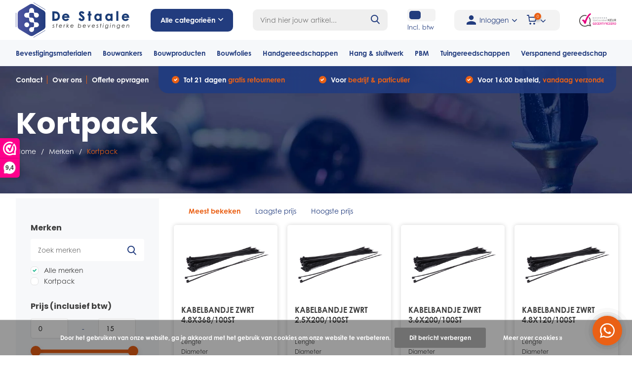

--- FILE ---
content_type: text/html;charset=utf-8
request_url: https://www.destaale.nl/brands/kortpack/
body_size: 40202
content:
<!doctype html>
<html lang="nl" class="">
	<head>
                                                                                                                                                                                                                                                                                         
<script type="text/javascript">
   window.dataLayer = window.dataLayer || [];
   dataLayer.push({
                                                                            
                  ecomm_pagetype: "category",
                  ecomm_category: "Kortpack",
                  ecomm_prodid: "121847430,121847421,121847416,121847411,121847402,121847434,121847426,121847407,121847398",
                  ecomm_totalvalue: "43.12"
                                                                             
                         
                  });
      
</script>


<!-- Google Tag Manager -->
<script>(function(w,d,s,l,i){w[l]=w[l]||[];w[l].push({'gtm.start':
new Date().getTime(),event:'gtm.js'});var f=d.getElementsByTagName(s)[0],
j=d.createElement(s),dl=l!='dataLayer'?'&l='+l:'';j.async=true;j.src=
'https://www.googletagmanager.com/gtm.js?id='+i+dl;f.parentNode.insertBefore(j,f);
})(window,document,'script','dataLayer','GTM-WW9M7CN');</script>
<!-- End Google Tag Manager -->        <meta charset="utf-8"/>
<!-- [START] 'blocks/head.rain' -->
<!--

  (c) 2008-2026 Lightspeed Netherlands B.V.
  http://www.lightspeedhq.com
  Generated: 26-01-2026 @ 06:55:30

-->
<link rel="canonical" href="https://www.destaale.nl/brands/kortpack/"/>
<link rel="alternate" href="https://www.destaale.nl/index.rss" type="application/rss+xml" title="Nieuwe producten"/>
<link href="https://cdn.webshopapp.com/assets/cookielaw.css?2025-02-20" rel="stylesheet" type="text/css"/>
<meta name="robots" content="noodp,noydir"/>
<meta property="og:url" content="https://www.destaale.nl/brands/kortpack/?source=facebook"/>
<meta property="og:site_name" content="De Staale"/>
<meta property="og:title" content="Kortpack"/>
<meta property="og:description" content="De Staale is de online leverancier van ijzerwaren en andere klusproducten. Bekijk snel ons ruime assortiment en bestel gemakkelijk online."/>
<!--[if lt IE 9]>
<script src="https://cdn.webshopapp.com/assets/html5shiv.js?2025-02-20"></script>
<![endif]-->
<!-- [END] 'blocks/head.rain' -->
		<meta http-equiv="x-ua-compatible" content="ie=edge">
		<title>Kortpack - De Staale</title>
		<meta name="description" content="De Staale is de online leverancier van ijzerwaren en andere klusproducten. Bekijk snel ons ruime assortiment en bestel gemakkelijk online.">
		<meta name="keywords" content="Kortpack">
		<meta name="theme-color" content="#ffffff">
		<meta name="MobileOptimized" content="320">
		<meta name="HandheldFriendly" content="true">
		<meta name="viewport" content="width=device-width, initial-scale=1, initial-scale=1, minimum-scale=1, maximum-scale=1, user-scalable=no">
		<meta name="author" content="https://www.dmws.nl/">
		
		<link rel="preconnect" href="https://fonts.googleapis.com">
		<link rel="dns-prefetch" href="https://fonts.googleapis.com">
		<link rel="preconnect" href="https://ajax.googleapis.com">
		<link rel="dns-prefetch" href="https://ajax.googleapis.com">
		<link rel="preconnect" href="https://www.gstatic.com" crossorigin="anonymous">
		<link rel="dns-prefetch" href="https://www.gstatic.com" crossorigin="anonymous">
		<link rel="preconnect" href="//cdn.webshopapp.com/">
		<link rel="dns-prefetch" href="//cdn.webshopapp.com/">
    
    		    <link rel="stylesheet" href="https://use.typekit.net/erc4sle.css">
    <link rel="preload" href="https://cdn.webshopapp.com/shops/313978/themes/175462/assets/owl-carousel-min.css?20250603131436" as="style">
    <link rel="preload" href="https://cdn.webshopapp.com/shops/313978/themes/175462/assets/fancybox.css?20250603131436" as="style">
    <link rel="preload" href="https://cdn.webshopapp.com/shops/313978/themes/175462/assets/icomoon.css?20250603131436" as="style">
    <link rel="preload" href="https://cdn.webshopapp.com/shops/313978/themes/175462/assets/compete.css?20250603131436" as="style">
    <link rel="preload" href="https://cdn.webshopapp.com/shops/313978/themes/175462/assets/custom.css?20250603131436" as="style">
    
    <link rel="preload" href="https://cdn.webshopapp.com/shops/313978/themes/175462/assets/jquery-3-4-1-min.js?20250603131436" as="script">
    <link rel="preload" href="https://cdn.webshopapp.com/shops/313978/themes/175462/assets/jquery-ui.js?20250603131436" as="script">
    <link rel="preload" href="https://cdn.webshopapp.com/shops/313978/themes/175462/assets/js-cookie-min.js?20250603131436" as="script">
    <link rel="preload" href="https://cdn.webshopapp.com/shops/313978/themes/175462/assets/owl-carousel-min.js?20250603131436" as="script">
    <link rel="preload" href="https://cdn.webshopapp.com/shops/313978/themes/175462/assets/fancybox.js?20250603131436" as="script">
    <link rel="preload" href="https://cdn.webshopapp.com/shops/313978/themes/175462/assets/lazyload.js?20250603131436" as="script">
    <link rel="preload" href="https://cdn.webshopapp.com/assets/gui.js?2025-02-20" as="script">
    <link rel="preload" href="https://cdn.webshopapp.com/shops/313978/themes/175462/assets/script.js?20250603131436" as="script">
    <link rel="preload" href="https://cdn.webshopapp.com/shops/313978/themes/175462/assets/custom.js?20250603131436" as="script">
        
    <link href="https://fonts.googleapis.com/css?family=Poppins:300,400,500,600,700,800,900%7CPoppins:300,400,500,600,700,800,900&display=swap" rel="stylesheet" type="text/css">
    <link rel="stylesheet" href="https://cdn.webshopapp.com/shops/313978/themes/175462/assets/owl-carousel-min.css?20250603131436" type="text/css">
    <link rel="stylesheet" href="https://cdn.webshopapp.com/shops/313978/themes/175462/assets/fancybox.css?20250603131436" type="text/css">
    <link rel="stylesheet" href="https://cdn.webshopapp.com/shops/313978/themes/175462/assets/icomoon.css?20250603131436" type="text/css">
    <link rel="stylesheet" href="https://cdn.webshopapp.com/shops/313978/themes/175462/assets/compete.css?20250603131436" type="text/css">
    <link rel="stylesheet" href="https://cdn.webshopapp.com/shops/313978/themes/175462/assets/custom.css?20250603131436" type="text/css">
    
    <script src="https://cdn.webshopapp.com/shops/313978/themes/175462/assets/jquery-3-4-1-min.js?20250603131436"></script>

		<link rel="icon" type="image/x-icon" href="https://cdn.webshopapp.com/shops/313978/themes/175462/v/480318/assets/favicon.ico?20210122142021">
		<link rel="apple-touch-icon" href="https://cdn.webshopapp.com/shops/313978/themes/175462/v/480318/assets/favicon.ico?20210122142021">
    
    <meta name="msapplication-config" content="https://cdn.webshopapp.com/shops/313978/themes/175462/assets/browserconfig.xml?20250603131436">
<meta property="og:title" content="Kortpack">
<meta property="og:type" content="website"> 
<meta property="og:site_name" content="De Staale">
<meta property="og:url" content="https://www.destaale.nl/">
<meta property="og:image" content="https://cdn.webshopapp.com/shops/313978/themes/175462/assets/big-block-bg.jpg?20250507085023">
<meta name="twitter:title" content="Kortpack">
<meta name="twitter:description" content="De Staale is de online leverancier van ijzerwaren en andere klusproducten. Bekijk snel ons ruime assortiment en bestel gemakkelijk online.">
<meta name="twitter:site" content="De Staale">
<meta name="twitter:card" content="https://cdn.webshopapp.com/shops/313978/themes/175462/assets/logo.png?20250603131436">
<meta name="twitter:image" content="https://cdn.webshopapp.com/shops/313978/themes/175462/assets/big-block-bg.jpg?20250507085023">
<script type="application/ld+json">
  [
        {
      "@context": "http://schema.org/",
      "@type": "Organization",
      "url": "https://www.destaale.nl/",
      "name": "De Staale",
      "legalName": "De Staale",
      "description": "De Staale is de online leverancier van ijzerwaren en andere klusproducten. Bekijk snel ons ruime assortiment en bestel gemakkelijk online.",
      "logo": "https://cdn.webshopapp.com/shops/313978/themes/175462/assets/logo.png?20250603131436",
      "image": "https://cdn.webshopapp.com/shops/313978/themes/175462/assets/big-block-bg.jpg?20250507085023",
      "contactPoint": {
        "@type": "ContactPoint",
        "contactType": "Customer service",
        "telephone": "0488 – 234235"
      },
      "address": {
        "@type": "PostalAddress",
        "streetAddress": "Matensestraat 66B",
        "addressLocality": "Nederland",
        "postalCode": " 6669 CJ Dodewaard",
        "addressCountry": "NL"
      }
      ,
      "aggregateRating": {
          "@type": "AggregateRating",
          "bestRating": "10",          "worstRating": "1",
          "ratingValue": "9.4",          "reviewCount": "44",          "url":"https://www.webwinkelkeur.nl/webshop/De-Staale_1212557"
      }
         
    },
    { 
      "@context": "http://schema.org", 
      "@type": "WebSite", 
      "url": "https://www.destaale.nl/", 
      "name": "De Staale",
      "description": "De Staale is de online leverancier van ijzerwaren en andere klusproducten. Bekijk snel ons ruime assortiment en bestel gemakkelijk online.",
      "author": [
        {
          "@type": "Organization",
          "url": "https://www.dmws.nl/",
          "name": "DMWS B.V.",
          "address": {
            "@type": "PostalAddress",
            "streetAddress": "Klokgebouw 195 (Strijp-S)",
            "addressLocality": "Eindhoven",
            "addressRegion": "NB",
            "postalCode": "5617 AB",
            "addressCountry": "NL"
          }
        }
      ]
    }
  ]
</script>    
	</head>
    	<body>
    <!-- Google Tag Manager (noscript) -->
<noscript><iframe src="https://www.googletagmanager.com/ns.html?id=GTM-WW9M7CN"
height="0" width="0" style="display:none;visibility:hidden"></iframe></noscript>
<!-- End Google Tag Manager (noscript) -->
    <ul class="hidden-data hidden"><li>313978</li><li>175462</li><li>ja</li><li>nl</li><li>live</li><li>verkoop//destaale/nl</li><li>https://www.destaale.nl/</li></ul><header id="top" class="scroll-active"><div class="top-wrap fixed default"><section class="main pos-r"><div class="container pos-r"><div class="d-flex align-center justify-between"><div class="d-flex align-center top-nav-logo-section"><div id="mobile-menu-btn" class="d-none show-1000"><div class="hamburger"><span></span><span></span><span></span><span></span></div></div><div id="logo" class="d-flex align-center"><a href="https://www.destaale.nl/" accesskey="h"><img class="hide-1000 desktop-logo" src="https://cdn.webshopapp.com/shops/313978/files/355312396/logo-destaale-rgb.svg" alt="De Staale" /><img class="d-none show-1000 mobile-logo" src="https://cdn.webshopapp.com/shops/313978/files/355311879/logo-destaale-mobile-rgb.svg" alt="De Staale" /></a><div id="catbtn" class="hide-1000 btn-wrap"><a href="https://www.destaale.nl/catalog/" class="btn">Alle categorieën <i class="icon-arrow-down"></i></a><div class="categorymenu"><div class="wrap d-flex"><ul class="maincategories"><li data-attribute="bevestigingsmaterialen"><a href="https://www.destaale.nl/bevestigingsmaterialen/">Bevestigingsmaterialen <i class="icon-arrow-right"></i></a></li><li data-attribute="bouwankers"><a href="https://www.destaale.nl/bouwankers/">Bouwankers <i class="icon-arrow-right"></i></a></li><li data-attribute="bouwproducten"><a href="https://www.destaale.nl/bouwproducten/">Bouwproducten  <i class="icon-arrow-right"></i></a></li><li data-attribute="bouwfolies"><a href="https://www.destaale.nl/bouwfolies/">Bouwfolies <i class="icon-arrow-right"></i></a></li><li data-attribute="handgereedschappen"><a href="https://www.destaale.nl/handgereedschappen/">Handgereedschappen <i class="icon-arrow-right"></i></a></li><li data-attribute="hang-sluitwerk"><a href="https://www.destaale.nl/hang-sluitwerk/">Hang &amp; sluitwerk <i class="icon-arrow-right"></i></a></li><li data-attribute="pbm"><a href="https://www.destaale.nl/pbm/">PBM <i class="icon-arrow-right"></i></a></li><li data-attribute="tuingereedschappen"><a href="https://www.destaale.nl/tuingereedschappen/">Tuingereedschappen <i class="icon-arrow-right"></i></a></li><li><a href="https://www.destaale.nl/catalog/" class="more">Bekijk alle categorieën</a></li></ul><div class="subcategories"><div class="wrapper" data-category="bevestigingsmaterialen"><h4>Bevestigingsmaterialen</h4><ul><li class="sub"><a href="https://www.destaale.nl/bevestigingsmaterialen/schroeven/">Schroeven</a></li><ul><li><a href="https://www.destaale.nl/bevestigingsmaterialen/schroeven/beslagschroeven/">Beslagschroeven</a></li><li><a href="https://www.destaale.nl/bevestigingsmaterialen/schroeven/overige-bevestigingsmaterialen-draadnagels/">Overige bevestigingsmaterialen/draadnagels</a></li><li><a href="https://www.destaale.nl/bevestigingsmaterialen/schroeven/spanhulzen/">Spanhulzen</a></li><li><a href="https://www.destaale.nl/bevestigingsmaterialen/schroeven/boorschroeven/">Boorschroeven</a></li><li><a href="https://www.destaale.nl/bevestigingsmaterialen/schroeven/" class="more">Bekijk alles</a></li></ul></ul><ul><li class="sub"><a href="https://www.destaale.nl/bevestigingsmaterialen/pluggen/">Pluggen</a></li></ul><ul><li class="sub"><a href="https://www.destaale.nl/bevestigingsmaterialen/lijmen-en-kitten/">Lijmen en kitten</a></li></ul><ul><li class="sub"><a href="https://www.destaale.nl/bevestigingsmaterialen/golfplaatbouten/">Golfplaatbouten</a></li></ul><ul><li class="sub"><a href="https://www.destaale.nl/bevestigingsmaterialen/assortimentskoffers/">Assortimentskoffers</a></li></ul><ul><li class="sub"><a href="https://www.destaale.nl/bevestigingsmaterialen/boutverbindingen/">Boutverbindingen</a></li><ul><li><a href="https://www.destaale.nl/bevestigingsmaterialen/boutverbindingen/dopmoeren/">Dopmoeren</a></li><li><a href="https://www.destaale.nl/bevestigingsmaterialen/boutverbindingen/houtdraadbouten/">Houtdraadbouten</a></li><li><a href="https://www.destaale.nl/bevestigingsmaterialen/boutverbindingen/moeren/">Moeren</a></li><li><a href="https://www.destaale.nl/bevestigingsmaterialen/boutverbindingen/slotbouten/">Slotbouten </a></li><li><a href="https://www.destaale.nl/bevestigingsmaterialen/boutverbindingen/" class="more">Bekijk alles</a></li></ul></ul><ul><li class="sub"><a href="https://www.destaale.nl/bevestigingsmaterialen/afdekkapjes/">Afdekkapjes</a></li></ul><ul><li class="sub"><a href="https://www.destaale.nl/bevestigingsmaterialen/schroefbitjes/">Schroefbitjes</a></li></ul><ul><li class="sub"><a href="https://www.destaale.nl/bevestigingsmaterialen/ringen/">Ringen</a></li><ul><li><a href="https://www.destaale.nl/bevestigingsmaterialen/ringen/sluitringen/">Sluitringen</a></li><li><a href="https://www.destaale.nl/bevestigingsmaterialen/ringen/carrosserieringen/">Carrosserieringen</a></li></ul></ul><ul><li class="sub"><a href="https://www.destaale.nl/bevestigingsmaterialen/overigen/">Overigen</a></li></ul><ul><li class="sub"><a href="https://www.destaale.nl/bevestigingsmaterialen/nieten/">Nieten</a></li></ul><ul><li class="sub"><a href="https://www.destaale.nl/bevestigingsmaterialen/gipsplaatbouten/">gipsplaatbouten</a></li></ul><ul><li class="sub"><a href="https://www.destaale.nl/bevestigingsmaterialen/coilnagels/">coilnagels</a></li></ul></div><div class="wrapper" data-category="bouwankers"><h4>Bouwankers</h4><ul><li class="sub"><a href="https://www.destaale.nl/bouwankers/hengen-en-duimen/">Hengen en Duimen</a></li><ul><li><a href="https://www.destaale.nl/bouwankers/hengen-en-duimen/hengen-voor-pen-16-mm/">Hengen voor pen 16 mm</a></li><li><a href="https://www.destaale.nl/bouwankers/hengen-en-duimen/hengen-voor-vlakwerk-pen-16-mm/">Hengen voor vlakwerk pen 16 mm</a></li><li><a href="https://www.destaale.nl/bouwankers/hengen-en-duimen/kruishengen/">Kruishengen</a></li></ul></ul><ul><li class="sub"><a href="https://www.destaale.nl/bouwankers/spouwankers/">Spouwankers</a></li><ul><li><a href="https://www.destaale.nl/bouwankers/spouwankers/boorspouwankers/">Boorspouwankers</a></li><li><a href="https://www.destaale.nl/bouwankers/spouwankers/hsb-spouwankers/">HSB spouwankers</a></li><li><a href="https://www.destaale.nl/bouwankers/spouwankers/indraaihulpstukken/">Indraaihulpstukken</a></li><li><a href="https://www.destaale.nl/bouwankers/spouwankers/inslaghulpstukken/">Inslaghulpstukken</a></li><li><a href="https://www.destaale.nl/bouwankers/spouwankers/" class="more">Bekijk alles</a></li></ul></ul><ul><li class="sub"><a href="https://www.destaale.nl/bouwankers/houtverbindingen/">Houtverbindingen</a></li><ul><li><a href="https://www.destaale.nl/bouwankers/houtverbindingen/balkdragers/">Balkdragers</a></li><li><a href="https://www.destaale.nl/bouwankers/houtverbindingen/bintankers/">Bintankers</a></li><li><a href="https://www.destaale.nl/bouwankers/houtverbindingen/gripankers/">Gripankers</a></li><li><a href="https://www.destaale.nl/bouwankers/houtverbindingen/koppelankers/">Koppelankers</a></li><li><a href="https://www.destaale.nl/bouwankers/houtverbindingen/" class="more">Bekijk alles</a></li></ul></ul><ul><li class="sub"><a href="https://www.destaale.nl/bouwankers/hoekankers/">Hoekankers</a></li><ul><li><a href="https://www.destaale.nl/bouwankers/hoekankers/hoekankers/">Hoekankers</a></li><li><a href="https://www.destaale.nl/bouwankers/hoekankers/hoekankers-met-ril/">Hoekankers met ril</a></li><li><a href="https://www.destaale.nl/bouwankers/hoekankers/xl-hoekankers/">XL-hoekankers</a></li><li><a href="https://www.destaale.nl/bouwankers/hoekankers/xs-hoekanker/">XS-hoekanker</a></li></ul></ul><ul><li class="sub"><a href="https://www.destaale.nl/bouwankers/hulpmiddelen/">Hulpmiddelen</a></li><ul><li><a href="https://www.destaale.nl/bouwankers/hulpmiddelen/hijsogen/">Hijsogen</a></li></ul></ul><ul><li class="sub"><a href="https://www.destaale.nl/bouwankers/isolatiebevestigingen/">Isolatiebevestigingen</a></li><ul><li><a href="https://www.destaale.nl/bouwankers/isolatiebevestigingen/dakplaatjes/">Dakplaatjes</a></li><li><a href="https://www.destaale.nl/bouwankers/isolatiebevestigingen/flex-5-plug/">Flex- 5 plug</a></li><li><a href="https://www.destaale.nl/bouwankers/isolatiebevestigingen/kombiclips/">Kombiclips</a></li><li><a href="https://www.destaale.nl/bouwankers/isolatiebevestigingen/kraagpluggen/">Kraagpluggen</a></li><li><a href="https://www.destaale.nl/bouwankers/isolatiebevestigingen/" class="more">Bekijk alles</a></li></ul></ul><ul><li class="sub"><a href="https://www.destaale.nl/bouwankers/kozijnankers/">Kozijnankers</a></li><ul><li><a href="https://www.destaale.nl/bouwankers/kozijnankers/kozijnstelhoek/">Kozijnstelhoek </a></li></ul></ul><ul><li class="sub"><a href="https://www.destaale.nl/bouwankers/ruwbouwankers/">Ruwbouwankers</a></li><ul><li><a href="https://www.destaale.nl/bouwankers/ruwbouwankers/muurplaatankers/">Muurplaatankers</a></li><li><a href="https://www.destaale.nl/bouwankers/ruwbouwankers/lijm-en-wandankers/">Lijm en wandankers</a></li><li><a href="https://www.destaale.nl/bouwankers/ruwbouwankers/ruitersteunen/">Ruitersteunen</a></li></ul></ul></div><div class="wrapper" data-category="bouwproducten"><h4>Bouwproducten </h4><ul><li class="sub"><a href="https://www.destaale.nl/bouwproducten/binnendeurdorpels/">Binnendeurdorpels</a></li><ul><li><a href="https://www.destaale.nl/bouwproducten/binnendeurdorpels/hardsteen/">Hardsteen</a></li><li><a href="https://www.destaale.nl/bouwproducten/binnendeurdorpels/kunststeen/">Kunststeen</a></li></ul></ul><ul><li class="sub"><a href="https://www.destaale.nl/bouwproducten/smeermiddelen/">Smeermiddelen</a></li></ul><ul><li class="sub"><a href="https://www.destaale.nl/bouwproducten/verf/">Verf</a></li><ul><li><a href="https://www.destaale.nl/bouwproducten/verf/spuitbussen/">Spuitbussen</a></li><li><a href="https://www.destaale.nl/bouwproducten/verf/buitenverf/">Buitenverf</a></li><li><a href="https://www.destaale.nl/bouwproducten/verf/grondverf/">Grondverf</a></li></ul></ul><ul><li class="sub"><a href="https://www.destaale.nl/bouwproducten/stelmiddelen/">Stelmiddelen</a></li><ul><li><a href="https://www.destaale.nl/bouwproducten/stelmiddelen/vlonderpads/">Vlonderpads</a></li></ul></ul><ul><li class="sub"><a href="https://www.destaale.nl/bouwproducten/trappen/">Trappen</a></li></ul><ul><li class="sub"><a href="https://www.destaale.nl/bouwproducten/anti-worteldoek/">Anti-worteldoek</a></li></ul><ul><li class="sub"><a href="https://www.destaale.nl/bouwproducten/diversen/">Diversen</a></li></ul><ul><li class="sub"><a href="https://www.destaale.nl/bouwproducten/pur/">Pur</a></li></ul><ul><li class="sub"><a href="https://www.destaale.nl/bouwproducten/lood/">Lood</a></li></ul><ul><li class="sub"><a href="https://www.destaale.nl/bouwproducten/beglazingsmaterialen/">Beglazingsmaterialen</a></li><ul><li><a href="https://www.destaale.nl/bouwproducten/beglazingsmaterialen/tunnelblokjes/">Tunnelblokjes</a></li><li><a href="https://www.destaale.nl/bouwproducten/beglazingsmaterialen/beglazingsblokjes/">Beglazingsblokjes</a></li><li><a href="https://www.destaale.nl/bouwproducten/beglazingsmaterialen/triple-glasblokjes/">Triple glasblokjes</a></li><li><a href="https://www.destaale.nl/bouwproducten/beglazingsmaterialen/keggen-en-wiggen/">Keggen en wiggen</a></li><li><a href="https://www.destaale.nl/bouwproducten/beglazingsmaterialen/" class="more">Bekijk alles</a></li></ul></ul><ul><li class="sub"><a href="https://www.destaale.nl/bouwproducten/voegbanden/">voegbanden</a></li></ul><ul><li class="sub"><a href="https://www.destaale.nl/bouwproducten/verlichting/">verlichting</a></li></ul></div><div class="wrapper" data-category="bouwfolies"><h4>Bouwfolies</h4><ul><li class="sub"><a href="https://www.destaale.nl/bouwfolies/binnenfolies/">Binnenfolies</a></li><ul><li><a href="https://www.destaale.nl/bouwfolies/binnenfolies/dampremmend/">Dampremmend</a></li></ul></ul><ul><li class="sub"><a href="https://www.destaale.nl/bouwfolies/buitenfolies/">Buitenfolies</a></li><ul><li><a href="https://www.destaale.nl/bouwfolies/buitenfolies/dampopen/">Dampopen </a></li><li><a href="https://www.destaale.nl/bouwfolies/buitenfolies/waterdicht-dampopen/">Waterdicht - dampopen</a></li></ul></ul><ul><li class="sub"><a href="https://www.destaale.nl/bouwfolies/tapes/">Tapes</a></li></ul><ul><li class="sub"><a href="https://www.destaale.nl/bouwfolies/dpc/">DPC</a></li></ul><ul><li class="sub"><a href="https://www.destaale.nl/bouwfolies/beschermfolies/">Beschermfolies</a></li><ul><li><a href="https://www.destaale.nl/bouwfolies/beschermfolies/rekwikkelfolies/">Rekwikkelfolies</a></li></ul></ul></div><div class="wrapper" data-category="handgereedschappen"><h4>Handgereedschappen</h4><ul><li class="sub"><a href="https://www.destaale.nl/handgereedschappen/tangen/">Tangen </a></li><ul><li><a href="https://www.destaale.nl/handgereedschappen/tangen/buizensnijder/">Buizensnijder</a></li><li><a href="https://www.destaale.nl/handgereedschappen/tangen/boutensnijtang/">Boutensnijtang</a></li><li><a href="https://www.destaale.nl/handgereedschappen/tangen/borgveertangen/">Borgveertangen</a></li><li><a href="https://www.destaale.nl/handgereedschappen/tangen/combinatietangen/">Combinatietangen</a></li><li><a href="https://www.destaale.nl/handgereedschappen/tangen/" class="more">Bekijk alles</a></li></ul></ul><ul><li class="sub"><a href="https://www.destaale.nl/handgereedschappen/metselgereedschap/">Metselgereedschap</a></li><ul><li><a href="https://www.destaale.nl/handgereedschappen/metselgereedschap/metsel-hulpmiddelen/">Metsel hulpmiddelen</a></li><li><a href="https://www.destaale.nl/handgereedschappen/metselgereedschap/troffels/">Troffels</a></li><li><a href="https://www.destaale.nl/handgereedschappen/metselgereedschap/voegspijkers/">Voegspijkers</a></li></ul></ul><ul><li class="sub"><a href="https://www.destaale.nl/handgereedschappen/schildergereedschap/">Schildergereedschap</a></li><ul><li><a href="https://www.destaale.nl/handgereedschappen/schildergereedschap/verfschrapers/">Verfschrapers</a></li><li><a href="https://www.destaale.nl/handgereedschappen/schildergereedschap/verfbakjes/">Verfbakjes</a></li><li><a href="https://www.destaale.nl/handgereedschappen/schildergereedschap/rollers/">Rollers</a></li><li><a href="https://www.destaale.nl/handgereedschappen/schildergereedschap/kwasten/">Kwasten</a></li><li><a href="https://www.destaale.nl/handgereedschappen/schildergereedschap/" class="more">Bekijk alles</a></li></ul></ul><ul><li class="sub"><a href="https://www.destaale.nl/handgereedschappen/stukadoorsgereedschap/">Stukadoorsgereedschap</a></li><ul><li><a href="https://www.destaale.nl/handgereedschappen/stukadoorsgereedschap/overige-stucgereedschappen/">Overige stucgereedschappen</a></li><li><a href="https://www.destaale.nl/handgereedschappen/stukadoorsgereedschap/paleerijzers/">Paleerijzers</a></li><li><a href="https://www.destaale.nl/handgereedschappen/stukadoorsgereedschap/plakspanen/">Plakspanen</a></li><li><a href="https://www.destaale.nl/handgereedschappen/stukadoorsgereedschap/plamuurmessen/">Plamuurmessen</a></li><li><a href="https://www.destaale.nl/handgereedschappen/stukadoorsgereedschap/" class="more">Bekijk alles</a></li></ul></ul><ul><li class="sub"><a href="https://www.destaale.nl/handgereedschappen/aftekengereedschap/">Aftekengereedschap</a></li></ul><ul><li class="sub"><a href="https://www.destaale.nl/handgereedschappen/timmergereedschap/">Timmergereedschap</a></li><ul><li><a href="https://www.destaale.nl/handgereedschappen/timmergereedschap/opbergsystemen/">Opbergsystemen</a></li></ul></ul><ul><li class="sub"><a href="https://www.destaale.nl/handgereedschappen/beitels-en-vijlen/">Beitels en vijlen</a></li><ul><li><a href="https://www.destaale.nl/handgereedschappen/beitels-en-vijlen/vijlen/">Vijlen</a></li></ul></ul><ul><li class="sub"><a href="https://www.destaale.nl/handgereedschappen/bits/">Bits</a></li><ul><li><a href="https://www.destaale.nl/handgereedschappen/bits/bits-25-mm/">Bits 25 mm</a></li><li><a href="https://www.destaale.nl/handgereedschappen/bits/bithouders/">Bithouders</a></li><li><a href="https://www.destaale.nl/handgereedschappen/bits/bitsets/">Bitsets</a></li><li><a href="https://www.destaale.nl/handgereedschappen/bits/impact-bits-50-mm/">Impact bits 50 mm</a></li></ul></ul><ul><li class="sub"><a href="https://www.destaale.nl/handgereedschappen/draadsnijgereedschap/">Draadsnijgereedschap</a></li><ul><li><a href="https://www.destaale.nl/handgereedschappen/draadsnijgereedschap/hand-tappen/">Hand tappen</a></li><li><a href="https://www.destaale.nl/handgereedschappen/draadsnijgereedschap/machine-tappen/">Machine tappen</a></li><li><a href="https://www.destaale.nl/handgereedschappen/draadsnijgereedschap/snijplaten/">Snijplaten</a></li><li><a href="https://www.destaale.nl/handgereedschappen/draadsnijgereedschap/taphouders/">Taphouders</a></li><li><a href="https://www.destaale.nl/handgereedschappen/draadsnijgereedschap/" class="more">Bekijk alles</a></li></ul></ul><ul><li class="sub"><a href="https://www.destaale.nl/handgereedschappen/hamer-gereedschap/">Hamer gereedschap</a></li><ul><li><a href="https://www.destaale.nl/handgereedschappen/hamer-gereedschap/hamers/">Hamers </a></li></ul></ul><ul><li class="sub"><a href="https://www.destaale.nl/handgereedschappen/inbussgereedschap/">Inbussgereedschap</a></li></ul><ul><li class="sub"><a href="https://www.destaale.nl/handgereedschappen/kitgereedschap/">Kitgereedschap</a></li></ul><ul><li class="sub"><a href="https://www.destaale.nl/handgereedschappen/klemgereedschap/">Klemgereedschap</a></li><ul><li><a href="https://www.destaale.nl/handgereedschappen/klemgereedschap/hobbylijmtangen/">Hobbylijmtangen</a></li><li><a href="https://www.destaale.nl/handgereedschappen/klemgereedschap/lijmtangen/">Lijmtangen</a></li><li><a href="https://www.destaale.nl/handgereedschappen/klemgereedschap/snelspanklemmen/">Snelspanklemmen</a></li><li><a href="https://www.destaale.nl/handgereedschappen/klemgereedschap/tafelklemmen/">Tafelklemmen</a></li><li><a href="https://www.destaale.nl/handgereedschappen/klemgereedschap/" class="more">Bekijk alles</a></li></ul></ul><ul><li class="sub"><a href="https://www.destaale.nl/handgereedschappen/meetgereedschap/">Meetgereedschap</a></li><ul><li><a href="https://www.destaale.nl/handgereedschappen/meetgereedschap/duimstokken/">Duimstokken</a></li><li><a href="https://www.destaale.nl/handgereedschappen/meetgereedschap/waterpassen/">Waterpassen</a></li></ul></ul><ul><li class="sub"><a href="https://www.destaale.nl/handgereedschappen/lijmgereedschap/">Lijmgereedschap</a></li></ul><ul><li class="sub"><a href="https://www.destaale.nl/handgereedschappen/moer-en-pijpsleutels/">Moer en pijpsleutels</a></li></ul><ul><li class="sub"><a href="https://www.destaale.nl/handgereedschappen/mokers-en-hamers/">Mokers en Hamers</a></li><ul><li><a href="https://www.destaale.nl/handgereedschappen/mokers-en-hamers/hamers/">Hamers </a></li></ul></ul><ul><li class="sub"><a href="https://www.destaale.nl/handgereedschappen/overige-gereedschappen/">Overige gereedschappen</a></li></ul><ul><li class="sub"><a href="https://www.destaale.nl/handgereedschappen/scharen/">Scharen</a></li><ul><li><a href="https://www.destaale.nl/handgereedschappen/scharen/blikscharen/">Blikscharen</a></li><li><a href="https://www.destaale.nl/handgereedschappen/scharen/boutenscharen/">Boutenscharen</a></li></ul></ul><ul><li class="sub"><a href="https://www.destaale.nl/handgereedschappen/schaven/">Schaven</a></li></ul><ul><li class="sub"><a href="https://www.destaale.nl/handgereedschappen/schroevendraaiers/">Schroevendraaiers</a></li></ul><ul><li class="sub"><a href="https://www.destaale.nl/handgereedschappen/schoonmaakgereedschap/">Schoonmaakgereedschap</a></li></ul><ul><li class="sub"><a href="https://www.destaale.nl/handgereedschappen/schildersgereedschap/">Schildersgereedschap</a></li></ul><ul><li class="sub"><a href="https://www.destaale.nl/handgereedschappen/snijgereedschap/">Snijgereedschap</a></li><ul><li><a href="https://www.destaale.nl/handgereedschappen/snijgereedschap/afbreekmessen/">Afbreekmessen</a></li></ul></ul><ul><li class="sub"><a href="https://www.destaale.nl/handgereedschappen/sloopgereedschap/">Sloopgereedschap</a></li><ul><li><a href="https://www.destaale.nl/handgereedschappen/sloopgereedschap/vloergereedschap/">Vloergereedschap</a></li><li><a href="https://www.destaale.nl/handgereedschappen/sloopgereedschap/koevoeten/">Koevoeten</a></li><li><a href="https://www.destaale.nl/handgereedschappen/sloopgereedschap/koudbeitels/">Koudbeitels</a></li><li><a href="https://www.destaale.nl/handgereedschappen/sloopgereedschap/schrapers/">Schrapers</a></li><li><a href="https://www.destaale.nl/handgereedschappen/sloopgereedschap/" class="more">Bekijk alles</a></li></ul></ul><ul><li class="sub"><a href="https://www.destaale.nl/handgereedschappen/stratenmakersgereedschap/">Stratenmakersgereedschap</a></li><ul><li><a href="https://www.destaale.nl/handgereedschappen/stratenmakersgereedschap/straathamers/">Straathamers</a></li><li><a href="https://www.destaale.nl/handgereedschappen/stratenmakersgereedschap/tangen/">Tangen</a></li><li><a href="https://www.destaale.nl/handgereedschappen/stratenmakersgereedschap/uitzetgereedschap/">Uitzetgereedschap</a></li></ul></ul><ul><li class="sub"><a href="https://www.destaale.nl/handgereedschappen/overig-handgereedschap/">Overig handgereedschap</a></li></ul><ul><li class="sub"><a href="https://www.destaale.nl/handgereedschappen/tegelgereedschap/">Tegelgereedschap</a></li><ul><li><a href="https://www.destaale.nl/handgereedschappen/tegelgereedschap/inwasgereedschap/">Inwasgereedschap</a></li><li><a href="https://www.destaale.nl/handgereedschappen/tegelgereedschap/plakspanen/">Plakspanen</a></li><li><a href="https://www.destaale.nl/handgereedschappen/tegelgereedschap/schuurborden/">Schuurborden</a></li><li><a href="https://www.destaale.nl/handgereedschappen/tegelgereedschap/sponsen/">Sponsen</a></li><li><a href="https://www.destaale.nl/handgereedschappen/tegelgereedschap/" class="more">Bekijk alles</a></li></ul></ul><ul><li class="sub"><a href="https://www.destaale.nl/handgereedschappen/zagen/">Zagen</a></li></ul><ul><li class="sub"><a href="https://www.destaale.nl/handgereedschappen/gereedschapsets/">Gereedschapsets</a></li></ul><ul><li class="sub"><a href="https://www.destaale.nl/handgereedschappen/drijvers/">Drijvers</a></li></ul><ul><li class="sub"><a href="https://www.destaale.nl/handgereedschappen/tackers/">Tackers</a></li></ul><ul><li class="sub"><a href="https://www.destaale.nl/handgereedschappen/doppen/">Doppen</a></li><ul><li><a href="https://www.destaale.nl/handgereedschappen/doppen/doppen-1-2-kort/">Doppen 1/2&quot; Kort</a></li><li><a href="https://www.destaale.nl/handgereedschappen/doppen/doppen-1-2-lang/">Doppen 1/2&quot; Lang</a></li></ul></ul><ul><li class="sub"><a href="https://www.destaale.nl/handgereedschappen/steek-ringsleutels/">Steek-ringsleutels</a></li></ul><ul><li class="sub"><a href="https://www.destaale.nl/handgereedschappen/elektrisch-gereedschap/">Elektrisch gereedschap</a></li></ul></div><div class="wrapper" data-category="hang-sluitwerk"><h4>Hang &amp; sluitwerk</h4><ul><li class="sub"><a href="https://www.destaale.nl/hang-sluitwerk/tuinbeslag/">Tuinbeslag</a></li><ul><li><a href="https://www.destaale.nl/hang-sluitwerk/tuinbeslag/klinkstellen/">Klinkstellen</a></li><li><a href="https://www.destaale.nl/hang-sluitwerk/tuinbeslag/deurbalkhaken/">Deurbalkhaken</a></li><li><a href="https://www.destaale.nl/hang-sluitwerk/tuinbeslag/handgrepen/">Handgrepen</a></li><li><a href="https://www.destaale.nl/hang-sluitwerk/tuinbeslag/grendels/">Grendels</a></li><li><a href="https://www.destaale.nl/hang-sluitwerk/tuinbeslag/" class="more">Bekijk alles</a></li></ul></ul><ul><li class="sub"><a href="https://www.destaale.nl/hang-sluitwerk/deuropvangbeugels/">Deuropvangbeugels</a></li><ul><li><a href="https://www.destaale.nl/hang-sluitwerk/deuropvangbeugels/deuropvangbeugels/">Deuropvangbeugels</a></li></ul></ul><ul><li class="sub"><a href="https://www.destaale.nl/hang-sluitwerk/hengen-en-duimen/">Hengen en Duimen</a></li><ul><li><a href="https://www.destaale.nl/hang-sluitwerk/hengen-en-duimen/staarthengen/">Staarthengen</a></li><li><a href="https://www.destaale.nl/hang-sluitwerk/hengen-en-duimen/kruishengen/">Kruishengen</a></li><li><a href="https://www.destaale.nl/hang-sluitwerk/hengen-en-duimen/inschroefduimen/">Inschroefduimen</a></li><li><a href="https://www.destaale.nl/hang-sluitwerk/hengen-en-duimen/plaatduimen/">Plaatduimen</a></li><li><a href="https://www.destaale.nl/hang-sluitwerk/hengen-en-duimen/" class="more">Bekijk alles</a></li></ul></ul><ul><li class="sub"><a href="https://www.destaale.nl/hang-sluitwerk/scharnieren/">Scharnieren </a></li></ul><ul><li class="sub"><a href="https://www.destaale.nl/hang-sluitwerk/doornsleutels/">Doornsleutels</a></li></ul><ul><li class="sub"><a href="https://www.destaale.nl/hang-sluitwerk/sloten/">Sloten</a></li></ul></div><div class="wrapper" data-category="pbm"><h4>PBM</h4><ul><li class="sub"><a href="https://www.destaale.nl/pbm/werkschoenen/">Werkschoenen</a></li></ul><ul><li class="sub"><a href="https://www.destaale.nl/pbm/werkhandschoenen/">Werkhandschoenen</a></li></ul><ul><li class="sub"><a href="https://www.destaale.nl/pbm/stofmaskers/">Stofmaskers</a></li></ul><ul><li class="sub"><a href="https://www.destaale.nl/pbm/veiligheidsbrillen/">Veiligheidsbrillen </a></li></ul><ul><li class="sub"><a href="https://www.destaale.nl/pbm/gehoorbescherming/">Gehoorbescherming</a></li></ul><ul><li class="sub"><a href="https://www.destaale.nl/pbm/diversen/">Diversen</a></li></ul><ul><li class="sub"><a href="https://www.destaale.nl/pbm/kniebeschermers/">Kniebeschermers</a></li></ul></div><div class="wrapper" data-category="tuingereedschappen"><h4>Tuingereedschappen</h4><ul><li class="sub"><a href="https://www.destaale.nl/tuingereedschappen/stelen/">Stelen</a></li></ul><ul><li class="sub"><a href="https://www.destaale.nl/tuingereedschappen/harken/">Harken</a></li></ul><ul><li class="sub"><a href="https://www.destaale.nl/tuingereedschappen/snoeigereedschap/">Snoeigereedschap</a></li></ul><ul><li class="sub"><a href="https://www.destaale.nl/tuingereedschappen/schoppen-en-spades/">Schoppen en spades</a></li></ul><ul><li class="sub"><a href="https://www.destaale.nl/tuingereedschappen/overige-gereedschappen/">Overige gereedschappen</a></li></ul><ul><li class="sub"><a href="https://www.destaale.nl/tuingereedschappen/bezems/">Bezems</a></li></ul><ul><li class="sub"><a href="https://www.destaale.nl/tuingereedschappen/diversen/">Diversen</a></li></ul><ul><li class="sub"><a href="https://www.destaale.nl/tuingereedschappen/tuinberegening/">Tuinberegening</a></li><ul><li><a href="https://www.destaale.nl/tuingereedschappen/tuinberegening/tuinslangen/">Tuinslangen</a></li><li><a href="https://www.destaale.nl/tuingereedschappen/tuinberegening/slangkoppelingen/">Slangkoppelingen</a></li><li><a href="https://www.destaale.nl/tuingereedschappen/tuinberegening/snelkoppelingen/">Snelkoppelingen</a></li><li><a href="https://www.destaale.nl/tuingereedschappen/tuinberegening/kraannippels/">Kraannippels</a></li><li><a href="https://www.destaale.nl/tuingereedschappen/tuinberegening/" class="more">Bekijk alles</a></li></ul></ul></div><div class="wrapper" data-category="verspanend-gereedschap"><h4>Verspanend gereedschap</h4><ul><li class="sub"><a href="https://www.destaale.nl/verspanend-gereedschap/boren/">Boren</a></li><ul><li><a href="https://www.destaale.nl/verspanend-gereedschap/boren/steenboren/">Steenboren</a></li><li><a href="https://www.destaale.nl/verspanend-gereedschap/boren/alle-boren/">Alle boren </a></li><li><a href="https://www.destaale.nl/verspanend-gereedschap/boren/houtboren/">Houtboren</a></li><li><a href="https://www.destaale.nl/verspanend-gereedschap/boren/staalboren/">Staalboren</a></li><li><a href="https://www.destaale.nl/verspanend-gereedschap/boren/" class="more">Bekijk alles</a></li></ul></ul><ul><li class="sub"><a href="https://www.destaale.nl/verspanend-gereedschap/steenbeitels/">Steenbeitels</a></li><ul><li><a href="https://www.destaale.nl/verspanend-gereedschap/steenbeitels/puntbeitels/">Puntbeitels</a></li><li><a href="https://www.destaale.nl/verspanend-gereedschap/steenbeitels/platte-beitels/">Platte beitels</a></li><li><a href="https://www.destaale.nl/verspanend-gereedschap/steenbeitels/spadebeitels/">Spadebeitels</a></li><li><a href="https://www.destaale.nl/verspanend-gereedschap/steenbeitels/tegelbeitels/">Tegelbeitels</a></li></ul></ul><ul><li class="sub"><a href="https://www.destaale.nl/verspanend-gereedschap/multitool-zaagbladen/">Multitool zaagbladen</a></li><ul><li><a href="https://www.destaale.nl/verspanend-gereedschap/multitool-zaagbladen/starlock-aansluiting-sl/">Starlock  aansluiting (SL)</a></li><li><a href="https://www.destaale.nl/verspanend-gereedschap/multitool-zaagbladen/de-walt-aansluiting-dw/">De Walt aansluiting (DW)</a></li><li><a href="https://www.destaale.nl/verspanend-gereedschap/multitool-zaagbladen/supercut-aansluiting-sc/">Supercut aansluiting (SC)</a></li><li><a href="https://www.destaale.nl/verspanend-gereedschap/multitool-zaagbladen/starlock-aansluiting-sl-10855830/">Starlock aansluiting (SL)</a></li><li><a href="https://www.destaale.nl/verspanend-gereedschap/multitool-zaagbladen/" class="more">Bekijk alles</a></li></ul></ul><ul><li class="sub"><a href="https://www.destaale.nl/verspanend-gereedschap/frezen/">Frezen</a></li></ul><ul><li class="sub"><a href="https://www.destaale.nl/verspanend-gereedschap/decoupeerzaagjes/">Decoupeerzaagjes</a></li><ul><li><a href="https://www.destaale.nl/verspanend-gereedschap/decoupeerzaagjes/hcs/">HCS </a></li><li><a href="https://www.destaale.nl/verspanend-gereedschap/decoupeerzaagjes/bi-metaal/">Bi Metaal</a></li><li><a href="https://www.destaale.nl/verspanend-gereedschap/decoupeerzaagjes/riff-carbide/">RIFF Carbide</a></li><li><a href="https://www.destaale.nl/verspanend-gereedschap/decoupeerzaagjes/hard-metaal/">Hard Metaal</a></li></ul></ul><ul><li class="sub"><a href="https://www.destaale.nl/verspanend-gereedschap/recipro-zaagbladen/">Recipro zaagbladen</a></li><ul><li><a href="https://www.destaale.nl/verspanend-gereedschap/recipro-zaagbladen/hcs/">HCS </a></li><li><a href="https://www.destaale.nl/verspanend-gereedschap/recipro-zaagbladen/bi-metaal/">Bi Metaal</a></li></ul></ul><ul><li class="sub"><a href="https://www.destaale.nl/verspanend-gereedschap/zaagbladen/">Zaagbladen</a></li><ul><li><a href="https://www.destaale.nl/verspanend-gereedschap/zaagbladen/handmachine/">Handmachine</a></li><li><a href="https://www.destaale.nl/verspanend-gereedschap/zaagbladen/bouwcircelzaag/">Bouwcircelzaag</a></li><li><a href="https://www.destaale.nl/verspanend-gereedschap/zaagbladen/formaatzaag/">Formaatzaag</a></li><li><a href="https://www.destaale.nl/verspanend-gereedschap/zaagbladen/diamantzaag/">Diamantzaag</a></li><li><a href="https://www.destaale.nl/verspanend-gereedschap/zaagbladen/" class="more">Bekijk alles</a></li></ul></ul><ul><li class="sub"><a href="https://www.destaale.nl/verspanend-gereedschap/gatzagen/">Gatzagen</a></li><ul><li><a href="https://www.destaale.nl/verspanend-gereedschap/gatzagen/bim-cobalt-gatzagen/">BiM-Cobalt Gatzagen</a></li><li><a href="https://www.destaale.nl/verspanend-gereedschap/gatzagen/gatzagen-toebehoren/">Gatzagen toebehoren</a></li><li><a href="https://www.destaale.nl/verspanend-gereedschap/gatzagen/gatzagen-sets/">Gatzagen sets</a></li><li><a href="https://www.destaale.nl/verspanend-gereedschap/gatzagen/mp-gatzagen/">MP Gatzagen</a></li></ul></ul><ul><li class="sub"><a href="https://www.destaale.nl/verspanend-gereedschap/dozenboren/">Dozenboren</a></li></ul><ul><li class="sub"><a href="https://www.destaale.nl/verspanend-gereedschap/hulpstukken/">Hulpstukken</a></li></ul><ul><li class="sub"><a href="https://www.destaale.nl/verspanend-gereedschap/diamantboren/">Diamantboren</a></li></ul><ul><li class="sub"><a href="https://www.destaale.nl/verspanend-gereedschap/slijpschijven/">Slijpschijven</a></li></ul><ul><li class="sub"><a href="https://www.destaale.nl/verspanend-gereedschap/borensets/">Borensets</a></li><ul><li><a href="https://www.destaale.nl/verspanend-gereedschap/borensets/spiraalborenset/">Spiraalborenset</a></li><li><a href="https://www.destaale.nl/verspanend-gereedschap/borensets/betonborenset/">Betonborenset </a></li><li><a href="https://www.destaale.nl/verspanend-gereedschap/borensets/unidre-borenset/">UNIDre-borenset</a></li><li><a href="https://www.destaale.nl/verspanend-gereedschap/borensets/hamerborenset/">Hamerborenset</a></li><li><a href="https://www.destaale.nl/verspanend-gereedschap/borensets/" class="more">Bekijk alles</a></li></ul></ul><ul><li class="sub"><a href="https://www.destaale.nl/verspanend-gereedschap/accessoires/">Accessoires</a></li><ul><li><a href="https://www.destaale.nl/verspanend-gereedschap/accessoires/smeermiddelen/">Smeermiddelen</a></li></ul></ul><ul><li class="sub"><a href="https://www.destaale.nl/verspanend-gereedschap/schuurmiddelen/">Schuurmiddelen</a></li><ul><li><a href="https://www.destaale.nl/verspanend-gereedschap/schuurmiddelen/schuurvoet-multitool/">Schuurvoet multitool</a></li><li><a href="https://www.destaale.nl/verspanend-gereedschap/schuurmiddelen/schuurpads/">Schuurpads</a></li><li><a href="https://www.destaale.nl/verspanend-gereedschap/schuurmiddelen/schuurpapier/">Schuurpapier</a></li></ul></ul></div></div></div></div></div></div></div><div class="d-flex align-center justify-end top-nav"><div id="showSearch" class="hide-575"><input type="search" value="" placeholder="Vind hier jouw artikel..."><button type="submit" title="Vind hier jouw artikel" disabled="disabled"><i class="icon-search"></i></button></div><div class="tax-switcher-wrapper tax-switcher-wrapper-desktop" ><div class="btw"><div class="btw-toggle"><div class="btw-icon cart-icon"><label for="btwTogglerDesktop" class="label-before">Incl. btw</label><label class="switch"><input id="btwTogglerDesktop" class="btwToggler" type="checkbox" onclick="toggleBTW()"><div class="slider round"></div></label><label for="btwTogglerDesktop" class="label-after">Excl. btw</label></div></div></div></div><div class="login-cart-wrapper"><div><div class="login with-drop"><a href="https://www.destaale.nl/account/login/"><svg xmlns="http://www.w3.org/2000/svg" width="19.035" height="19.035" viewBox="0 0 19.035 19.035"><g id="Group_40" data-name="Group 40" transform="translate(-232.6 -103)"><path id="Icon_ionic-md-person" data-name="Icon ionic-md-person" d="M14.018,14.018A4.759,4.759,0,1,0,9.259,9.259,4.773,4.773,0,0,0,14.018,14.018Zm0,2.379C10.865,16.4,4.5,18,4.5,21.156v2.379H23.535V21.156C23.535,18,17.17,16.4,14.018,16.4Z" transform="translate(228.1 98.5)" fill="#223c7e"/></g></svg><span><span>Inloggen</span><i class="icon-arrow-down"></i></span></a><div class="dropdown"><form method="post" id="formLogin" action="https://www.destaale.nl/account/loginPost/?return=https://www.destaale.nl/brands/kortpack/"><h3>Inloggen</h3><p>Maak bestellen nóg makkelijker!</p><div><label for="formLoginEmail">E-mailadres<span class="c-negatives">*</span></label><input type="email" id="formLoginEmail" name="email" placeholder="E-mailadres" autocomplete='email' tabindex=1 required></div><div><label for="formLoginPassword">Wachtwoord</label><a href="https://www.destaale.nl/account/password/" class="forgot" tabindex=6>Wachtwoord vergeten?</a><input type="password" id="formLoginPassword" name="password" placeholder="Wachtwoord" autocomplete="current-password" tabindex=2 required></div><div><input type="hidden" name="key" value="970d0afc8e94f0494021e945180d23a4" /><input type="hidden" name="type" value="login" /><button type="submit" onclick="$('#formLogin').submit(); return false;" class="btn" tabindex=3>Inloggen</button></div></form><div><p class="register">Nog geen account? <a href="https://www.destaale.nl/account/register/" tabindex=5>Account aanmaken</a></p></div></div></div><div class="cart with-drop"><a href="https://www.destaale.nl/cart/" class="count"><span>0</span><i class="icon-cart"></i><i class="icon-arrow-down"></i></a><div class="dropdown"><h3>Winkelwagen</h3><i class="icon-close hidden show-575"></i><p>Uw winkelwagen is leeg</p></div></div></div></div><div class="thuiswinkel-header-wrapper"><a href="#"><img src="https://cdn.webshopapp.com/shops/313978/themes/175462/assets/thuiswinkel-logo.png?20250603131436" /></a></div></div></div></div><div class="search-autocomplete"><div id="searchExpanded"><div class="container pos-r d-flex align-center"><form action="https://www.destaale.nl/search/" method="get" id="formSearch"  class="search-form d-flex align-center"  data-search-type="desktop"><span onclick="$(this).closest('form').submit();" title="Vind hier jouw artikel" class="search-icon"><i class="icon-search"></i></span><input type="text" name="q" autocomplete="off"  value="" placeholder="Vind hier jouw artikel" class="standard-input" data-input="desktop"/></form><div class="close hide-575">Sluiten</div></div><div class="overlay hide-575"></div></div><div class="container pos-r"><div id="searchResults" class="results-wrap with-filter with-cats" data-search-type="desktop"><div class="close"><i class="icon-close"></i></div><h4>Categorieën</h4><div class="categories hidden"><ul class="d-flex"></ul></div><div class="d-flex justify-between"><div class="filter-scroll-wrap"><div class="filter-scroll"><div class="subtitle title-font">Filters</div><form data-search-type="desktop"><div class="filter-boxes"><div class="filter-wrap sort"><select name="sort" class="custom-select"></select></div></div><div class="filter-boxes custom-filters"></div></form></div></div><ul class="search-products products-livesearch"></ul></div><div class="more"><a href="#" class="btn accent">Bekijk alle resultaten <span>(0)</span></a></div></div></div></div></section><section id="menu" class="hide-1000 megamenu"><div class="container"><nav class="menu"><ul class="d-flex align-center"><li class="item has-children"><a class="itemLink" href="https://www.destaale.nl/bevestigingsmaterialen/" title="Bevestigingsmaterialen">Bevestigingsmaterialen</a><ul class="subnav"><li class="count">660 producten in Bevestigingsmaterialen</li><li class="subitem has-children"><a class="subitemLink " href="https://www.destaale.nl/bevestigingsmaterialen/schroeven/" title="Schroeven">Schroeven</a><ul class="subsubnav"><li class="subitem"><a class="subitemLink" href="https://www.destaale.nl/bevestigingsmaterialen/schroeven/beslagschroeven/" title="Beslagschroeven">Beslagschroeven</a></li><li class="subitem"><a class="subitemLink" href="https://www.destaale.nl/bevestigingsmaterialen/schroeven/overige-bevestigingsmaterialen-draadnagels/" title="Overige bevestigingsmaterialen/draadnagels">Overige bevestigingsmaterialen/draadnagels</a></li><li class="subitem"><a class="subitemLink" href="https://www.destaale.nl/bevestigingsmaterialen/schroeven/spanhulzen/" title="Spanhulzen">Spanhulzen</a></li><li class="subitem"><a class="subitemLink" href="https://www.destaale.nl/bevestigingsmaterialen/schroeven/boorschroeven/" title="Boorschroeven">Boorschroeven</a></li><li><a href="https://www.destaale.nl/bevestigingsmaterialen/schroeven/" class="more">Bekijk alles</a></li></ul></li><li class="subitem"><a class="subitemLink " href="https://www.destaale.nl/bevestigingsmaterialen/pluggen/" title="Pluggen">Pluggen</a></li><li class="subitem"><a class="subitemLink " href="https://www.destaale.nl/bevestigingsmaterialen/lijmen-en-kitten/" title="Lijmen en kitten">Lijmen en kitten</a></li><li class="subitem"><a class="subitemLink " href="https://www.destaale.nl/bevestigingsmaterialen/golfplaatbouten/" title="Golfplaatbouten">Golfplaatbouten</a></li><li class="subitem"><a class="subitemLink " href="https://www.destaale.nl/bevestigingsmaterialen/assortimentskoffers/" title="Assortimentskoffers">Assortimentskoffers</a></li><li class="subitem has-children"><a class="subitemLink " href="https://www.destaale.nl/bevestigingsmaterialen/boutverbindingen/" title="Boutverbindingen">Boutverbindingen</a><ul class="subsubnav"><li class="subitem"><a class="subitemLink" href="https://www.destaale.nl/bevestigingsmaterialen/boutverbindingen/dopmoeren/" title="Dopmoeren">Dopmoeren</a></li><li class="subitem"><a class="subitemLink" href="https://www.destaale.nl/bevestigingsmaterialen/boutverbindingen/houtdraadbouten/" title="Houtdraadbouten">Houtdraadbouten</a></li><li class="subitem"><a class="subitemLink" href="https://www.destaale.nl/bevestigingsmaterialen/boutverbindingen/moeren/" title="Moeren">Moeren</a></li><li class="subitem"><a class="subitemLink" href="https://www.destaale.nl/bevestigingsmaterialen/boutverbindingen/slotbouten/" title="Slotbouten ">Slotbouten </a></li><li><a href="https://www.destaale.nl/bevestigingsmaterialen/boutverbindingen/" class="more">Bekijk alles</a></li></ul></li><li class="subitem"><a class="subitemLink " href="https://www.destaale.nl/bevestigingsmaterialen/afdekkapjes/" title="Afdekkapjes">Afdekkapjes</a></li><li class="subitem"><a class="subitemLink " href="https://www.destaale.nl/bevestigingsmaterialen/schroefbitjes/" title="Schroefbitjes">Schroefbitjes</a></li><li class="subitem has-children"><a class="subitemLink " href="https://www.destaale.nl/bevestigingsmaterialen/ringen/" title="Ringen">Ringen</a><ul class="subsubnav"><li class="subitem"><a class="subitemLink" href="https://www.destaale.nl/bevestigingsmaterialen/ringen/sluitringen/" title="Sluitringen">Sluitringen</a></li><li class="subitem"><a class="subitemLink" href="https://www.destaale.nl/bevestigingsmaterialen/ringen/carrosserieringen/" title="Carrosserieringen">Carrosserieringen</a></li></ul></li><li class="subitem"><a class="subitemLink " href="https://www.destaale.nl/bevestigingsmaterialen/overigen/" title="Overigen">Overigen</a></li><li class="subitem"><a class="subitemLink " href="https://www.destaale.nl/bevestigingsmaterialen/nieten/" title="Nieten">Nieten</a></li><li class="subitem"><a class="subitemLink " href="https://www.destaale.nl/bevestigingsmaterialen/gipsplaatbouten/" title="gipsplaatbouten">gipsplaatbouten</a></li><li class="subitem"><a class="subitemLink " href="https://www.destaale.nl/bevestigingsmaterialen/coilnagels/" title="coilnagels">coilnagels</a></li></ul></li><li class="item has-children"><a class="itemLink" href="https://www.destaale.nl/bouwankers/" title="Bouwankers">Bouwankers</a><ul class="subnav"><li class="count">257 producten in Bouwankers</li><li class="subitem has-children"><a class="subitemLink " href="https://www.destaale.nl/bouwankers/hengen-en-duimen/" title="Hengen en Duimen">Hengen en Duimen</a><ul class="subsubnav"><li class="subitem"><a class="subitemLink" href="https://www.destaale.nl/bouwankers/hengen-en-duimen/hengen-voor-pen-16-mm/" title="Hengen voor pen 16 mm">Hengen voor pen 16 mm</a></li><li class="subitem"><a class="subitemLink" href="https://www.destaale.nl/bouwankers/hengen-en-duimen/hengen-voor-vlakwerk-pen-16-mm/" title="Hengen voor vlakwerk pen 16 mm">Hengen voor vlakwerk pen 16 mm</a></li><li class="subitem"><a class="subitemLink" href="https://www.destaale.nl/bouwankers/hengen-en-duimen/kruishengen/" title="Kruishengen">Kruishengen</a></li></ul></li><li class="subitem has-children"><a class="subitemLink " href="https://www.destaale.nl/bouwankers/spouwankers/" title="Spouwankers">Spouwankers</a><ul class="subsubnav"><li class="subitem"><a class="subitemLink" href="https://www.destaale.nl/bouwankers/spouwankers/boorspouwankers/" title="Boorspouwankers">Boorspouwankers</a></li><li class="subitem"><a class="subitemLink" href="https://www.destaale.nl/bouwankers/spouwankers/hsb-spouwankers/" title="HSB spouwankers">HSB spouwankers</a></li><li class="subitem"><a class="subitemLink" href="https://www.destaale.nl/bouwankers/spouwankers/indraaihulpstukken/" title="Indraaihulpstukken">Indraaihulpstukken</a></li><li class="subitem"><a class="subitemLink" href="https://www.destaale.nl/bouwankers/spouwankers/inslaghulpstukken/" title="Inslaghulpstukken">Inslaghulpstukken</a></li><li><a href="https://www.destaale.nl/bouwankers/spouwankers/" class="more">Bekijk alles</a></li></ul></li><li class="subitem has-children"><a class="subitemLink " href="https://www.destaale.nl/bouwankers/houtverbindingen/" title="Houtverbindingen">Houtverbindingen</a><ul class="subsubnav"><li class="subitem"><a class="subitemLink" href="https://www.destaale.nl/bouwankers/houtverbindingen/balkdragers/" title="Balkdragers">Balkdragers</a></li><li class="subitem"><a class="subitemLink" href="https://www.destaale.nl/bouwankers/houtverbindingen/bintankers/" title="Bintankers">Bintankers</a></li><li class="subitem"><a class="subitemLink" href="https://www.destaale.nl/bouwankers/houtverbindingen/gripankers/" title="Gripankers">Gripankers</a></li><li class="subitem"><a class="subitemLink" href="https://www.destaale.nl/bouwankers/houtverbindingen/koppelankers/" title="Koppelankers">Koppelankers</a></li><li><a href="https://www.destaale.nl/bouwankers/houtverbindingen/" class="more">Bekijk alles</a></li></ul></li><li class="subitem has-children"><a class="subitemLink " href="https://www.destaale.nl/bouwankers/hoekankers/" title="Hoekankers">Hoekankers</a><ul class="subsubnav"><li class="subitem"><a class="subitemLink" href="https://www.destaale.nl/bouwankers/hoekankers/hoekankers/" title="Hoekankers">Hoekankers</a></li><li class="subitem"><a class="subitemLink" href="https://www.destaale.nl/bouwankers/hoekankers/hoekankers-met-ril/" title="Hoekankers met ril">Hoekankers met ril</a></li><li class="subitem"><a class="subitemLink" href="https://www.destaale.nl/bouwankers/hoekankers/xl-hoekankers/" title="XL-hoekankers">XL-hoekankers</a></li><li class="subitem"><a class="subitemLink" href="https://www.destaale.nl/bouwankers/hoekankers/xs-hoekanker/" title="XS-hoekanker">XS-hoekanker</a></li></ul></li><li class="subitem has-children"><a class="subitemLink " href="https://www.destaale.nl/bouwankers/hulpmiddelen/" title="Hulpmiddelen">Hulpmiddelen</a><ul class="subsubnav"><li class="subitem"><a class="subitemLink" href="https://www.destaale.nl/bouwankers/hulpmiddelen/hijsogen/" title="Hijsogen">Hijsogen</a></li></ul></li><li class="subitem has-children"><a class="subitemLink " href="https://www.destaale.nl/bouwankers/isolatiebevestigingen/" title="Isolatiebevestigingen">Isolatiebevestigingen</a><ul class="subsubnav"><li class="subitem"><a class="subitemLink" href="https://www.destaale.nl/bouwankers/isolatiebevestigingen/dakplaatjes/" title="Dakplaatjes">Dakplaatjes</a></li><li class="subitem"><a class="subitemLink" href="https://www.destaale.nl/bouwankers/isolatiebevestigingen/flex-5-plug/" title="Flex- 5 plug">Flex- 5 plug</a></li><li class="subitem"><a class="subitemLink" href="https://www.destaale.nl/bouwankers/isolatiebevestigingen/kombiclips/" title="Kombiclips">Kombiclips</a></li><li class="subitem"><a class="subitemLink" href="https://www.destaale.nl/bouwankers/isolatiebevestigingen/kraagpluggen/" title="Kraagpluggen">Kraagpluggen</a></li><li><a href="https://www.destaale.nl/bouwankers/isolatiebevestigingen/" class="more">Bekijk alles</a></li></ul></li><li class="subitem has-children"><a class="subitemLink " href="https://www.destaale.nl/bouwankers/kozijnankers/" title="Kozijnankers">Kozijnankers</a><ul class="subsubnav"><li class="subitem"><a class="subitemLink" href="https://www.destaale.nl/bouwankers/kozijnankers/kozijnstelhoek/" title="Kozijnstelhoek ">Kozijnstelhoek </a></li></ul></li><li class="subitem has-children"><a class="subitemLink " href="https://www.destaale.nl/bouwankers/ruwbouwankers/" title="Ruwbouwankers">Ruwbouwankers</a><ul class="subsubnav"><li class="subitem"><a class="subitemLink" href="https://www.destaale.nl/bouwankers/ruwbouwankers/muurplaatankers/" title="Muurplaatankers">Muurplaatankers</a></li><li class="subitem"><a class="subitemLink" href="https://www.destaale.nl/bouwankers/ruwbouwankers/lijm-en-wandankers/" title="Lijm en wandankers">Lijm en wandankers</a></li><li class="subitem"><a class="subitemLink" href="https://www.destaale.nl/bouwankers/ruwbouwankers/ruitersteunen/" title="Ruitersteunen">Ruitersteunen</a></li></ul></li></ul></li><li class="item has-children"><a class="itemLink" href="https://www.destaale.nl/bouwproducten/" title="Bouwproducten ">Bouwproducten </a><ul class="subnav"><li class="count">67 producten in Bouwproducten </li><li class="subitem has-children"><a class="subitemLink " href="https://www.destaale.nl/bouwproducten/binnendeurdorpels/" title="Binnendeurdorpels">Binnendeurdorpels</a><ul class="subsubnav"><li class="subitem"><a class="subitemLink" href="https://www.destaale.nl/bouwproducten/binnendeurdorpels/hardsteen/" title="Hardsteen">Hardsteen</a></li><li class="subitem"><a class="subitemLink" href="https://www.destaale.nl/bouwproducten/binnendeurdorpels/kunststeen/" title="Kunststeen">Kunststeen</a></li></ul></li><li class="subitem"><a class="subitemLink " href="https://www.destaale.nl/bouwproducten/smeermiddelen/" title="Smeermiddelen">Smeermiddelen</a></li><li class="subitem has-children"><a class="subitemLink " href="https://www.destaale.nl/bouwproducten/verf/" title="Verf">Verf</a><ul class="subsubnav"><li class="subitem"><a class="subitemLink" href="https://www.destaale.nl/bouwproducten/verf/spuitbussen/" title="Spuitbussen">Spuitbussen</a></li><li class="subitem"><a class="subitemLink" href="https://www.destaale.nl/bouwproducten/verf/buitenverf/" title="Buitenverf">Buitenverf</a></li><li class="subitem"><a class="subitemLink" href="https://www.destaale.nl/bouwproducten/verf/grondverf/" title="Grondverf">Grondverf</a></li></ul></li><li class="subitem has-children"><a class="subitemLink " href="https://www.destaale.nl/bouwproducten/stelmiddelen/" title="Stelmiddelen">Stelmiddelen</a><ul class="subsubnav"><li class="subitem"><a class="subitemLink" href="https://www.destaale.nl/bouwproducten/stelmiddelen/vlonderpads/" title="Vlonderpads">Vlonderpads</a></li></ul></li><li class="subitem"><a class="subitemLink " href="https://www.destaale.nl/bouwproducten/trappen/" title="Trappen">Trappen</a></li><li class="subitem"><a class="subitemLink " href="https://www.destaale.nl/bouwproducten/anti-worteldoek/" title="Anti-worteldoek">Anti-worteldoek</a></li><li class="subitem"><a class="subitemLink " href="https://www.destaale.nl/bouwproducten/diversen/" title="Diversen">Diversen</a></li><li class="subitem"><a class="subitemLink " href="https://www.destaale.nl/bouwproducten/pur/" title="Pur">Pur</a></li><li class="subitem"><a class="subitemLink " href="https://www.destaale.nl/bouwproducten/lood/" title="Lood">Lood</a></li><li class="subitem has-children"><a class="subitemLink " href="https://www.destaale.nl/bouwproducten/beglazingsmaterialen/" title="Beglazingsmaterialen">Beglazingsmaterialen</a><ul class="subsubnav"><li class="subitem"><a class="subitemLink" href="https://www.destaale.nl/bouwproducten/beglazingsmaterialen/tunnelblokjes/" title="Tunnelblokjes">Tunnelblokjes</a></li><li class="subitem"><a class="subitemLink" href="https://www.destaale.nl/bouwproducten/beglazingsmaterialen/beglazingsblokjes/" title="Beglazingsblokjes">Beglazingsblokjes</a></li><li class="subitem"><a class="subitemLink" href="https://www.destaale.nl/bouwproducten/beglazingsmaterialen/triple-glasblokjes/" title="Triple glasblokjes">Triple glasblokjes</a></li><li class="subitem"><a class="subitemLink" href="https://www.destaale.nl/bouwproducten/beglazingsmaterialen/keggen-en-wiggen/" title="Keggen en wiggen">Keggen en wiggen</a></li><li><a href="https://www.destaale.nl/bouwproducten/beglazingsmaterialen/" class="more">Bekijk alles</a></li></ul></li><li class="subitem"><a class="subitemLink " href="https://www.destaale.nl/bouwproducten/voegbanden/" title="voegbanden">voegbanden</a></li><li class="subitem"><a class="subitemLink " href="https://www.destaale.nl/bouwproducten/verlichting/" title="verlichting">verlichting</a></li></ul></li><li class="item has-children"><a class="itemLink" href="https://www.destaale.nl/bouwfolies/" title="Bouwfolies">Bouwfolies</a><ul class="subnav"><li class="count">37 producten in Bouwfolies</li><li class="subitem has-children"><a class="subitemLink " href="https://www.destaale.nl/bouwfolies/binnenfolies/" title="Binnenfolies">Binnenfolies</a><ul class="subsubnav"><li class="subitem"><a class="subitemLink" href="https://www.destaale.nl/bouwfolies/binnenfolies/dampremmend/" title="Dampremmend">Dampremmend</a></li></ul></li><li class="subitem has-children"><a class="subitemLink " href="https://www.destaale.nl/bouwfolies/buitenfolies/" title="Buitenfolies">Buitenfolies</a><ul class="subsubnav"><li class="subitem"><a class="subitemLink" href="https://www.destaale.nl/bouwfolies/buitenfolies/dampopen/" title="Dampopen ">Dampopen </a></li><li class="subitem"><a class="subitemLink" href="https://www.destaale.nl/bouwfolies/buitenfolies/waterdicht-dampopen/" title="Waterdicht - dampopen">Waterdicht - dampopen</a></li></ul></li><li class="subitem"><a class="subitemLink " href="https://www.destaale.nl/bouwfolies/tapes/" title="Tapes">Tapes</a></li><li class="subitem"><a class="subitemLink " href="https://www.destaale.nl/bouwfolies/dpc/" title="DPC">DPC</a></li><li class="subitem has-children"><a class="subitemLink " href="https://www.destaale.nl/bouwfolies/beschermfolies/" title="Beschermfolies">Beschermfolies</a><ul class="subsubnav"><li class="subitem"><a class="subitemLink" href="https://www.destaale.nl/bouwfolies/beschermfolies/rekwikkelfolies/" title="Rekwikkelfolies">Rekwikkelfolies</a></li></ul></li></ul></li><li class="item has-children"><a class="itemLink" href="https://www.destaale.nl/handgereedschappen/" title="Handgereedschappen">Handgereedschappen</a><ul class="subnav"><li class="count">524 producten in Handgereedschappen</li><li class="subitem has-children"><a class="subitemLink " href="https://www.destaale.nl/handgereedschappen/tangen/" title="Tangen ">Tangen </a><ul class="subsubnav"><li class="subitem"><a class="subitemLink" href="https://www.destaale.nl/handgereedschappen/tangen/buizensnijder/" title="Buizensnijder">Buizensnijder</a></li><li class="subitem"><a class="subitemLink" href="https://www.destaale.nl/handgereedschappen/tangen/boutensnijtang/" title="Boutensnijtang">Boutensnijtang</a></li><li class="subitem"><a class="subitemLink" href="https://www.destaale.nl/handgereedschappen/tangen/borgveertangen/" title="Borgveertangen">Borgveertangen</a></li><li class="subitem"><a class="subitemLink" href="https://www.destaale.nl/handgereedschappen/tangen/combinatietangen/" title="Combinatietangen">Combinatietangen</a></li><li><a href="https://www.destaale.nl/handgereedschappen/tangen/" class="more">Bekijk alles</a></li></ul></li><li class="subitem has-children"><a class="subitemLink " href="https://www.destaale.nl/handgereedschappen/metselgereedschap/" title="Metselgereedschap">Metselgereedschap</a><ul class="subsubnav"><li class="subitem"><a class="subitemLink" href="https://www.destaale.nl/handgereedschappen/metselgereedschap/metsel-hulpmiddelen/" title="Metsel hulpmiddelen">Metsel hulpmiddelen</a></li><li class="subitem"><a class="subitemLink" href="https://www.destaale.nl/handgereedschappen/metselgereedschap/troffels/" title="Troffels">Troffels</a></li><li class="subitem"><a class="subitemLink" href="https://www.destaale.nl/handgereedschappen/metselgereedschap/voegspijkers/" title="Voegspijkers">Voegspijkers</a></li></ul></li><li class="subitem has-children"><a class="subitemLink " href="https://www.destaale.nl/handgereedschappen/schildergereedschap/" title="Schildergereedschap">Schildergereedschap</a><ul class="subsubnav"><li class="subitem"><a class="subitemLink" href="https://www.destaale.nl/handgereedschappen/schildergereedschap/verfschrapers/" title="Verfschrapers">Verfschrapers</a></li><li class="subitem"><a class="subitemLink" href="https://www.destaale.nl/handgereedschappen/schildergereedschap/verfbakjes/" title="Verfbakjes">Verfbakjes</a></li><li class="subitem"><a class="subitemLink" href="https://www.destaale.nl/handgereedschappen/schildergereedschap/rollers/" title="Rollers">Rollers</a></li><li class="subitem"><a class="subitemLink" href="https://www.destaale.nl/handgereedschappen/schildergereedschap/kwasten/" title="Kwasten">Kwasten</a></li><li><a href="https://www.destaale.nl/handgereedschappen/schildergereedschap/" class="more">Bekijk alles</a></li></ul></li><li class="subitem has-children"><a class="subitemLink " href="https://www.destaale.nl/handgereedschappen/stukadoorsgereedschap/" title="Stukadoorsgereedschap">Stukadoorsgereedschap</a><ul class="subsubnav"><li class="subitem"><a class="subitemLink" href="https://www.destaale.nl/handgereedschappen/stukadoorsgereedschap/overige-stucgereedschappen/" title="Overige stucgereedschappen">Overige stucgereedschappen</a></li><li class="subitem"><a class="subitemLink" href="https://www.destaale.nl/handgereedschappen/stukadoorsgereedschap/paleerijzers/" title="Paleerijzers">Paleerijzers</a></li><li class="subitem"><a class="subitemLink" href="https://www.destaale.nl/handgereedschappen/stukadoorsgereedschap/plakspanen/" title="Plakspanen">Plakspanen</a></li><li class="subitem"><a class="subitemLink" href="https://www.destaale.nl/handgereedschappen/stukadoorsgereedschap/plamuurmessen/" title="Plamuurmessen">Plamuurmessen</a></li><li><a href="https://www.destaale.nl/handgereedschappen/stukadoorsgereedschap/" class="more">Bekijk alles</a></li></ul></li><li class="subitem"><a class="subitemLink " href="https://www.destaale.nl/handgereedschappen/aftekengereedschap/" title="Aftekengereedschap">Aftekengereedschap</a></li><li class="subitem has-children"><a class="subitemLink " href="https://www.destaale.nl/handgereedschappen/timmergereedschap/" title="Timmergereedschap">Timmergereedschap</a><ul class="subsubnav"><li class="subitem"><a class="subitemLink" href="https://www.destaale.nl/handgereedschappen/timmergereedschap/opbergsystemen/" title="Opbergsystemen">Opbergsystemen</a></li></ul></li><li class="subitem has-children"><a class="subitemLink " href="https://www.destaale.nl/handgereedschappen/beitels-en-vijlen/" title="Beitels en vijlen">Beitels en vijlen</a><ul class="subsubnav"><li class="subitem"><a class="subitemLink" href="https://www.destaale.nl/handgereedschappen/beitels-en-vijlen/vijlen/" title="Vijlen">Vijlen</a></li></ul></li><li class="subitem has-children"><a class="subitemLink " href="https://www.destaale.nl/handgereedschappen/bits/" title="Bits">Bits</a><ul class="subsubnav"><li class="subitem"><a class="subitemLink" href="https://www.destaale.nl/handgereedschappen/bits/bits-25-mm/" title="Bits 25 mm">Bits 25 mm</a></li><li class="subitem"><a class="subitemLink" href="https://www.destaale.nl/handgereedschappen/bits/bithouders/" title="Bithouders">Bithouders</a></li><li class="subitem"><a class="subitemLink" href="https://www.destaale.nl/handgereedschappen/bits/bitsets/" title="Bitsets">Bitsets</a></li><li class="subitem"><a class="subitemLink" href="https://www.destaale.nl/handgereedschappen/bits/impact-bits-50-mm/" title="Impact bits 50 mm">Impact bits 50 mm</a></li></ul></li><li class="subitem has-children"><a class="subitemLink " href="https://www.destaale.nl/handgereedschappen/draadsnijgereedschap/" title="Draadsnijgereedschap">Draadsnijgereedschap</a><ul class="subsubnav"><li class="subitem"><a class="subitemLink" href="https://www.destaale.nl/handgereedschappen/draadsnijgereedschap/hand-tappen/" title="Hand tappen">Hand tappen</a></li><li class="subitem"><a class="subitemLink" href="https://www.destaale.nl/handgereedschappen/draadsnijgereedschap/machine-tappen/" title="Machine tappen">Machine tappen</a></li><li class="subitem"><a class="subitemLink" href="https://www.destaale.nl/handgereedschappen/draadsnijgereedschap/snijplaten/" title="Snijplaten">Snijplaten</a></li><li class="subitem"><a class="subitemLink" href="https://www.destaale.nl/handgereedschappen/draadsnijgereedschap/taphouders/" title="Taphouders">Taphouders</a></li><li><a href="https://www.destaale.nl/handgereedschappen/draadsnijgereedschap/" class="more">Bekijk alles</a></li></ul></li><li class="subitem has-children"><a class="subitemLink " href="https://www.destaale.nl/handgereedschappen/hamer-gereedschap/" title="Hamer gereedschap">Hamer gereedschap</a><ul class="subsubnav"><li class="subitem"><a class="subitemLink" href="https://www.destaale.nl/handgereedschappen/hamer-gereedschap/hamers/" title="Hamers ">Hamers </a></li></ul></li><li class="subitem"><a class="subitemLink " href="https://www.destaale.nl/handgereedschappen/inbussgereedschap/" title="Inbussgereedschap">Inbussgereedschap</a></li><li class="subitem"><a class="subitemLink " href="https://www.destaale.nl/handgereedschappen/kitgereedschap/" title="Kitgereedschap">Kitgereedschap</a></li><li class="subitem has-children"><a class="subitemLink " href="https://www.destaale.nl/handgereedschappen/klemgereedschap/" title="Klemgereedschap">Klemgereedschap</a><ul class="subsubnav"><li class="subitem"><a class="subitemLink" href="https://www.destaale.nl/handgereedschappen/klemgereedschap/hobbylijmtangen/" title="Hobbylijmtangen">Hobbylijmtangen</a></li><li class="subitem"><a class="subitemLink" href="https://www.destaale.nl/handgereedschappen/klemgereedschap/lijmtangen/" title="Lijmtangen">Lijmtangen</a></li><li class="subitem"><a class="subitemLink" href="https://www.destaale.nl/handgereedschappen/klemgereedschap/snelspanklemmen/" title="Snelspanklemmen">Snelspanklemmen</a></li><li class="subitem"><a class="subitemLink" href="https://www.destaale.nl/handgereedschappen/klemgereedschap/tafelklemmen/" title="Tafelklemmen">Tafelklemmen</a></li><li><a href="https://www.destaale.nl/handgereedschappen/klemgereedschap/" class="more">Bekijk alles</a></li></ul></li><li class="subitem has-children"><a class="subitemLink " href="https://www.destaale.nl/handgereedschappen/meetgereedschap/" title="Meetgereedschap">Meetgereedschap</a><ul class="subsubnav"><li class="subitem"><a class="subitemLink" href="https://www.destaale.nl/handgereedschappen/meetgereedschap/duimstokken/" title="Duimstokken">Duimstokken</a></li><li class="subitem"><a class="subitemLink" href="https://www.destaale.nl/handgereedschappen/meetgereedschap/waterpassen/" title="Waterpassen">Waterpassen</a></li></ul></li><li class="subitem"><a class="subitemLink " href="https://www.destaale.nl/handgereedschappen/lijmgereedschap/" title="Lijmgereedschap">Lijmgereedschap</a></li><li class="subitem"><a class="subitemLink " href="https://www.destaale.nl/handgereedschappen/moer-en-pijpsleutels/" title="Moer en pijpsleutels">Moer en pijpsleutels</a></li><li class="subitem has-children"><a class="subitemLink " href="https://www.destaale.nl/handgereedschappen/mokers-en-hamers/" title="Mokers en Hamers">Mokers en Hamers</a><ul class="subsubnav"><li class="subitem"><a class="subitemLink" href="https://www.destaale.nl/handgereedschappen/mokers-en-hamers/hamers/" title="Hamers ">Hamers </a></li></ul></li><li class="subitem"><a class="subitemLink " href="https://www.destaale.nl/handgereedschappen/overige-gereedschappen/" title="Overige gereedschappen">Overige gereedschappen</a></li><li class="subitem has-children"><a class="subitemLink " href="https://www.destaale.nl/handgereedschappen/scharen/" title="Scharen">Scharen</a><ul class="subsubnav"><li class="subitem"><a class="subitemLink" href="https://www.destaale.nl/handgereedschappen/scharen/blikscharen/" title="Blikscharen">Blikscharen</a></li><li class="subitem"><a class="subitemLink" href="https://www.destaale.nl/handgereedschappen/scharen/boutenscharen/" title="Boutenscharen">Boutenscharen</a></li></ul></li><li class="subitem"><a class="subitemLink " href="https://www.destaale.nl/handgereedschappen/schaven/" title="Schaven">Schaven</a></li><li class="subitem"><a class="subitemLink " href="https://www.destaale.nl/handgereedschappen/schroevendraaiers/" title="Schroevendraaiers">Schroevendraaiers</a></li><li class="subitem"><a class="subitemLink " href="https://www.destaale.nl/handgereedschappen/schoonmaakgereedschap/" title="Schoonmaakgereedschap">Schoonmaakgereedschap</a></li><li class="subitem"><a class="subitemLink " href="https://www.destaale.nl/handgereedschappen/schildersgereedschap/" title="Schildersgereedschap">Schildersgereedschap</a></li><li class="subitem has-children"><a class="subitemLink " href="https://www.destaale.nl/handgereedschappen/snijgereedschap/" title="Snijgereedschap">Snijgereedschap</a><ul class="subsubnav"><li class="subitem"><a class="subitemLink" href="https://www.destaale.nl/handgereedschappen/snijgereedschap/afbreekmessen/" title="Afbreekmessen">Afbreekmessen</a></li></ul></li><li class="subitem has-children"><a class="subitemLink " href="https://www.destaale.nl/handgereedschappen/sloopgereedschap/" title="Sloopgereedschap">Sloopgereedschap</a><ul class="subsubnav"><li class="subitem"><a class="subitemLink" href="https://www.destaale.nl/handgereedschappen/sloopgereedschap/vloergereedschap/" title="Vloergereedschap">Vloergereedschap</a></li><li class="subitem"><a class="subitemLink" href="https://www.destaale.nl/handgereedschappen/sloopgereedschap/koevoeten/" title="Koevoeten">Koevoeten</a></li><li class="subitem"><a class="subitemLink" href="https://www.destaale.nl/handgereedschappen/sloopgereedschap/koudbeitels/" title="Koudbeitels">Koudbeitels</a></li><li class="subitem"><a class="subitemLink" href="https://www.destaale.nl/handgereedschappen/sloopgereedschap/schrapers/" title="Schrapers">Schrapers</a></li><li><a href="https://www.destaale.nl/handgereedschappen/sloopgereedschap/" class="more">Bekijk alles</a></li></ul></li><li class="subitem has-children"><a class="subitemLink " href="https://www.destaale.nl/handgereedschappen/stratenmakersgereedschap/" title="Stratenmakersgereedschap">Stratenmakersgereedschap</a><ul class="subsubnav"><li class="subitem"><a class="subitemLink" href="https://www.destaale.nl/handgereedschappen/stratenmakersgereedschap/straathamers/" title="Straathamers">Straathamers</a></li><li class="subitem"><a class="subitemLink" href="https://www.destaale.nl/handgereedschappen/stratenmakersgereedschap/tangen/" title="Tangen">Tangen</a></li><li class="subitem"><a class="subitemLink" href="https://www.destaale.nl/handgereedschappen/stratenmakersgereedschap/uitzetgereedschap/" title="Uitzetgereedschap">Uitzetgereedschap</a></li></ul></li><li class="subitem"><a class="subitemLink " href="https://www.destaale.nl/handgereedschappen/overig-handgereedschap/" title="Overig handgereedschap">Overig handgereedschap</a></li><li class="subitem has-children"><a class="subitemLink " href="https://www.destaale.nl/handgereedschappen/tegelgereedschap/" title="Tegelgereedschap">Tegelgereedschap</a><ul class="subsubnav"><li class="subitem"><a class="subitemLink" href="https://www.destaale.nl/handgereedschappen/tegelgereedschap/inwasgereedschap/" title="Inwasgereedschap">Inwasgereedschap</a></li><li class="subitem"><a class="subitemLink" href="https://www.destaale.nl/handgereedschappen/tegelgereedschap/plakspanen/" title="Plakspanen">Plakspanen</a></li><li class="subitem"><a class="subitemLink" href="https://www.destaale.nl/handgereedschappen/tegelgereedschap/schuurborden/" title="Schuurborden">Schuurborden</a></li><li class="subitem"><a class="subitemLink" href="https://www.destaale.nl/handgereedschappen/tegelgereedschap/sponsen/" title="Sponsen">Sponsen</a></li><li><a href="https://www.destaale.nl/handgereedschappen/tegelgereedschap/" class="more">Bekijk alles</a></li></ul></li><li class="subitem"><a class="subitemLink " href="https://www.destaale.nl/handgereedschappen/zagen/" title="Zagen">Zagen</a></li><li class="subitem"><a class="subitemLink " href="https://www.destaale.nl/handgereedschappen/gereedschapsets/" title="Gereedschapsets">Gereedschapsets</a></li><li class="subitem"><a class="subitemLink " href="https://www.destaale.nl/handgereedschappen/drijvers/" title="Drijvers">Drijvers</a></li><li class="subitem"><a class="subitemLink " href="https://www.destaale.nl/handgereedschappen/tackers/" title="Tackers">Tackers</a></li><li class="subitem has-children"><a class="subitemLink " href="https://www.destaale.nl/handgereedschappen/doppen/" title="Doppen">Doppen</a><ul class="subsubnav"><li class="subitem"><a class="subitemLink" href="https://www.destaale.nl/handgereedschappen/doppen/doppen-1-2-kort/" title="Doppen 1/2&quot; Kort">Doppen 1/2&quot; Kort</a></li><li class="subitem"><a class="subitemLink" href="https://www.destaale.nl/handgereedschappen/doppen/doppen-1-2-lang/" title="Doppen 1/2&quot; Lang">Doppen 1/2&quot; Lang</a></li></ul></li><li class="subitem"><a class="subitemLink " href="https://www.destaale.nl/handgereedschappen/steek-ringsleutels/" title="Steek-ringsleutels">Steek-ringsleutels</a></li><li class="subitem"><a class="subitemLink " href="https://www.destaale.nl/handgereedschappen/elektrisch-gereedschap/" title="Elektrisch gereedschap">Elektrisch gereedschap</a></li></ul></li><li class="item has-children"><a class="itemLink" href="https://www.destaale.nl/hang-sluitwerk/" title="Hang &amp; sluitwerk">Hang &amp; sluitwerk</a><ul class="subnav"><li class="count">95 producten in Hang &amp; sluitwerk</li><li class="subitem has-children"><a class="subitemLink " href="https://www.destaale.nl/hang-sluitwerk/tuinbeslag/" title="Tuinbeslag">Tuinbeslag</a><ul class="subsubnav"><li class="subitem"><a class="subitemLink" href="https://www.destaale.nl/hang-sluitwerk/tuinbeslag/klinkstellen/" title="Klinkstellen">Klinkstellen</a></li><li class="subitem"><a class="subitemLink" href="https://www.destaale.nl/hang-sluitwerk/tuinbeslag/deurbalkhaken/" title="Deurbalkhaken">Deurbalkhaken</a></li><li class="subitem"><a class="subitemLink" href="https://www.destaale.nl/hang-sluitwerk/tuinbeslag/handgrepen/" title="Handgrepen">Handgrepen</a></li><li class="subitem"><a class="subitemLink" href="https://www.destaale.nl/hang-sluitwerk/tuinbeslag/grendels/" title="Grendels">Grendels</a></li><li><a href="https://www.destaale.nl/hang-sluitwerk/tuinbeslag/" class="more">Bekijk alles</a></li></ul></li><li class="subitem has-children"><a class="subitemLink " href="https://www.destaale.nl/hang-sluitwerk/deuropvangbeugels/" title="Deuropvangbeugels">Deuropvangbeugels</a><ul class="subsubnav"><li class="subitem"><a class="subitemLink" href="https://www.destaale.nl/hang-sluitwerk/deuropvangbeugels/deuropvangbeugels/" title="Deuropvangbeugels">Deuropvangbeugels</a></li></ul></li><li class="subitem has-children"><a class="subitemLink " href="https://www.destaale.nl/hang-sluitwerk/hengen-en-duimen/" title="Hengen en Duimen">Hengen en Duimen</a><ul class="subsubnav"><li class="subitem"><a class="subitemLink" href="https://www.destaale.nl/hang-sluitwerk/hengen-en-duimen/staarthengen/" title="Staarthengen">Staarthengen</a></li><li class="subitem"><a class="subitemLink" href="https://www.destaale.nl/hang-sluitwerk/hengen-en-duimen/kruishengen/" title="Kruishengen">Kruishengen</a></li><li class="subitem"><a class="subitemLink" href="https://www.destaale.nl/hang-sluitwerk/hengen-en-duimen/inschroefduimen/" title="Inschroefduimen">Inschroefduimen</a></li><li class="subitem"><a class="subitemLink" href="https://www.destaale.nl/hang-sluitwerk/hengen-en-duimen/plaatduimen/" title="Plaatduimen">Plaatduimen</a></li><li><a href="https://www.destaale.nl/hang-sluitwerk/hengen-en-duimen/" class="more">Bekijk alles</a></li></ul></li><li class="subitem"><a class="subitemLink " href="https://www.destaale.nl/hang-sluitwerk/scharnieren/" title="Scharnieren ">Scharnieren </a></li><li class="subitem"><a class="subitemLink " href="https://www.destaale.nl/hang-sluitwerk/doornsleutels/" title="Doornsleutels">Doornsleutels</a></li><li class="subitem"><a class="subitemLink " href="https://www.destaale.nl/hang-sluitwerk/sloten/" title="Sloten">Sloten</a></li></ul></li><li class="item has-children"><a class="itemLink" href="https://www.destaale.nl/pbm/" title="PBM">PBM</a><ul class="subnav"><li class="count">6 producten in PBM</li><li class="subitem"><a class="subitemLink " href="https://www.destaale.nl/pbm/werkschoenen/" title="Werkschoenen">Werkschoenen</a></li><li class="subitem"><a class="subitemLink " href="https://www.destaale.nl/pbm/werkhandschoenen/" title="Werkhandschoenen">Werkhandschoenen</a></li><li class="subitem"><a class="subitemLink " href="https://www.destaale.nl/pbm/stofmaskers/" title="Stofmaskers">Stofmaskers</a></li><li class="subitem"><a class="subitemLink " href="https://www.destaale.nl/pbm/veiligheidsbrillen/" title="Veiligheidsbrillen ">Veiligheidsbrillen </a></li><li class="subitem"><a class="subitemLink " href="https://www.destaale.nl/pbm/gehoorbescherming/" title="Gehoorbescherming">Gehoorbescherming</a></li><li class="subitem"><a class="subitemLink " href="https://www.destaale.nl/pbm/diversen/" title="Diversen">Diversen</a></li><li class="subitem"><a class="subitemLink " href="https://www.destaale.nl/pbm/kniebeschermers/" title="Kniebeschermers">Kniebeschermers</a></li></ul></li><li class="item has-children"><a class="itemLink" href="https://www.destaale.nl/tuingereedschappen/" title="Tuingereedschappen">Tuingereedschappen</a><ul class="subnav"><li class="count">108 producten in Tuingereedschappen</li><li class="subitem"><a class="subitemLink " href="https://www.destaale.nl/tuingereedschappen/stelen/" title="Stelen">Stelen</a></li><li class="subitem"><a class="subitemLink " href="https://www.destaale.nl/tuingereedschappen/harken/" title="Harken">Harken</a></li><li class="subitem"><a class="subitemLink " href="https://www.destaale.nl/tuingereedschappen/snoeigereedschap/" title="Snoeigereedschap">Snoeigereedschap</a></li><li class="subitem"><a class="subitemLink " href="https://www.destaale.nl/tuingereedschappen/schoppen-en-spades/" title="Schoppen en spades">Schoppen en spades</a></li><li class="subitem"><a class="subitemLink " href="https://www.destaale.nl/tuingereedschappen/overige-gereedschappen/" title="Overige gereedschappen">Overige gereedschappen</a></li><li class="subitem"><a class="subitemLink " href="https://www.destaale.nl/tuingereedschappen/bezems/" title="Bezems">Bezems</a></li><li class="subitem"><a class="subitemLink " href="https://www.destaale.nl/tuingereedschappen/diversen/" title="Diversen">Diversen</a></li><li class="subitem has-children"><a class="subitemLink " href="https://www.destaale.nl/tuingereedschappen/tuinberegening/" title="Tuinberegening">Tuinberegening</a><ul class="subsubnav"><li class="subitem"><a class="subitemLink" href="https://www.destaale.nl/tuingereedschappen/tuinberegening/tuinslangen/" title="Tuinslangen">Tuinslangen</a></li><li class="subitem"><a class="subitemLink" href="https://www.destaale.nl/tuingereedschappen/tuinberegening/slangkoppelingen/" title="Slangkoppelingen">Slangkoppelingen</a></li><li class="subitem"><a class="subitemLink" href="https://www.destaale.nl/tuingereedschappen/tuinberegening/snelkoppelingen/" title="Snelkoppelingen">Snelkoppelingen</a></li><li class="subitem"><a class="subitemLink" href="https://www.destaale.nl/tuingereedschappen/tuinberegening/kraannippels/" title="Kraannippels">Kraannippels</a></li><li><a href="https://www.destaale.nl/tuingereedschappen/tuinberegening/" class="more">Bekijk alles</a></li></ul></li></ul></li><li class="item has-children"><a class="itemLink" href="https://www.destaale.nl/verspanend-gereedschap/" title="Verspanend gereedschap">Verspanend gereedschap</a><ul class="subnav"><li class="count">557 producten in Verspanend gereedschap</li><li class="subitem has-children"><a class="subitemLink " href="https://www.destaale.nl/verspanend-gereedschap/boren/" title="Boren">Boren</a><ul class="subsubnav"><li class="subitem"><a class="subitemLink" href="https://www.destaale.nl/verspanend-gereedschap/boren/steenboren/" title="Steenboren">Steenboren</a></li><li class="subitem"><a class="subitemLink" href="https://www.destaale.nl/verspanend-gereedschap/boren/alle-boren/" title="Alle boren ">Alle boren </a></li><li class="subitem"><a class="subitemLink" href="https://www.destaale.nl/verspanend-gereedschap/boren/houtboren/" title="Houtboren">Houtboren</a></li><li class="subitem"><a class="subitemLink" href="https://www.destaale.nl/verspanend-gereedschap/boren/staalboren/" title="Staalboren">Staalboren</a></li><li><a href="https://www.destaale.nl/verspanend-gereedschap/boren/" class="more">Bekijk alles</a></li></ul></li><li class="subitem has-children"><a class="subitemLink " href="https://www.destaale.nl/verspanend-gereedschap/steenbeitels/" title="Steenbeitels">Steenbeitels</a><ul class="subsubnav"><li class="subitem"><a class="subitemLink" href="https://www.destaale.nl/verspanend-gereedschap/steenbeitels/puntbeitels/" title="Puntbeitels">Puntbeitels</a></li><li class="subitem"><a class="subitemLink" href="https://www.destaale.nl/verspanend-gereedschap/steenbeitels/platte-beitels/" title="Platte beitels">Platte beitels</a></li><li class="subitem"><a class="subitemLink" href="https://www.destaale.nl/verspanend-gereedschap/steenbeitels/spadebeitels/" title="Spadebeitels">Spadebeitels</a></li><li class="subitem"><a class="subitemLink" href="https://www.destaale.nl/verspanend-gereedschap/steenbeitels/tegelbeitels/" title="Tegelbeitels">Tegelbeitels</a></li></ul></li><li class="subitem has-children"><a class="subitemLink " href="https://www.destaale.nl/verspanend-gereedschap/multitool-zaagbladen/" title="Multitool zaagbladen">Multitool zaagbladen</a><ul class="subsubnav"><li class="subitem"><a class="subitemLink" href="https://www.destaale.nl/verspanend-gereedschap/multitool-zaagbladen/starlock-aansluiting-sl/" title="Starlock  aansluiting (SL)">Starlock  aansluiting (SL)</a></li><li class="subitem"><a class="subitemLink" href="https://www.destaale.nl/verspanend-gereedschap/multitool-zaagbladen/de-walt-aansluiting-dw/" title="De Walt aansluiting (DW)">De Walt aansluiting (DW)</a></li><li class="subitem"><a class="subitemLink" href="https://www.destaale.nl/verspanend-gereedschap/multitool-zaagbladen/supercut-aansluiting-sc/" title="Supercut aansluiting (SC)">Supercut aansluiting (SC)</a></li><li class="subitem"><a class="subitemLink" href="https://www.destaale.nl/verspanend-gereedschap/multitool-zaagbladen/starlock-aansluiting-sl-10855830/" title="Starlock aansluiting (SL)">Starlock aansluiting (SL)</a></li><li><a href="https://www.destaale.nl/verspanend-gereedschap/multitool-zaagbladen/" class="more">Bekijk alles</a></li></ul></li><li class="subitem"><a class="subitemLink " href="https://www.destaale.nl/verspanend-gereedschap/frezen/" title="Frezen">Frezen</a></li><li class="subitem has-children"><a class="subitemLink " href="https://www.destaale.nl/verspanend-gereedschap/decoupeerzaagjes/" title="Decoupeerzaagjes">Decoupeerzaagjes</a><ul class="subsubnav"><li class="subitem"><a class="subitemLink" href="https://www.destaale.nl/verspanend-gereedschap/decoupeerzaagjes/hcs/" title="HCS ">HCS </a></li><li class="subitem"><a class="subitemLink" href="https://www.destaale.nl/verspanend-gereedschap/decoupeerzaagjes/bi-metaal/" title="Bi Metaal">Bi Metaal</a></li><li class="subitem"><a class="subitemLink" href="https://www.destaale.nl/verspanend-gereedschap/decoupeerzaagjes/riff-carbide/" title="RIFF Carbide">RIFF Carbide</a></li><li class="subitem"><a class="subitemLink" href="https://www.destaale.nl/verspanend-gereedschap/decoupeerzaagjes/hard-metaal/" title="Hard Metaal">Hard Metaal</a></li></ul></li><li class="subitem has-children"><a class="subitemLink " href="https://www.destaale.nl/verspanend-gereedschap/recipro-zaagbladen/" title="Recipro zaagbladen">Recipro zaagbladen</a><ul class="subsubnav"><li class="subitem"><a class="subitemLink" href="https://www.destaale.nl/verspanend-gereedschap/recipro-zaagbladen/hcs/" title="HCS ">HCS </a></li><li class="subitem"><a class="subitemLink" href="https://www.destaale.nl/verspanend-gereedschap/recipro-zaagbladen/bi-metaal/" title="Bi Metaal">Bi Metaal</a></li></ul></li><li class="subitem has-children"><a class="subitemLink " href="https://www.destaale.nl/verspanend-gereedschap/zaagbladen/" title="Zaagbladen">Zaagbladen</a><ul class="subsubnav"><li class="subitem"><a class="subitemLink" href="https://www.destaale.nl/verspanend-gereedschap/zaagbladen/handmachine/" title="Handmachine">Handmachine</a></li><li class="subitem"><a class="subitemLink" href="https://www.destaale.nl/verspanend-gereedschap/zaagbladen/bouwcircelzaag/" title="Bouwcircelzaag">Bouwcircelzaag</a></li><li class="subitem"><a class="subitemLink" href="https://www.destaale.nl/verspanend-gereedschap/zaagbladen/formaatzaag/" title="Formaatzaag">Formaatzaag</a></li><li class="subitem"><a class="subitemLink" href="https://www.destaale.nl/verspanend-gereedschap/zaagbladen/diamantzaag/" title="Diamantzaag">Diamantzaag</a></li><li><a href="https://www.destaale.nl/verspanend-gereedschap/zaagbladen/" class="more">Bekijk alles</a></li></ul></li><li class="subitem has-children"><a class="subitemLink " href="https://www.destaale.nl/verspanend-gereedschap/gatzagen/" title="Gatzagen">Gatzagen</a><ul class="subsubnav"><li class="subitem"><a class="subitemLink" href="https://www.destaale.nl/verspanend-gereedschap/gatzagen/bim-cobalt-gatzagen/" title="BiM-Cobalt Gatzagen">BiM-Cobalt Gatzagen</a></li><li class="subitem"><a class="subitemLink" href="https://www.destaale.nl/verspanend-gereedschap/gatzagen/gatzagen-toebehoren/" title="Gatzagen toebehoren">Gatzagen toebehoren</a></li><li class="subitem"><a class="subitemLink" href="https://www.destaale.nl/verspanend-gereedschap/gatzagen/gatzagen-sets/" title="Gatzagen sets">Gatzagen sets</a></li><li class="subitem"><a class="subitemLink" href="https://www.destaale.nl/verspanend-gereedschap/gatzagen/mp-gatzagen/" title="MP Gatzagen">MP Gatzagen</a></li></ul></li><li class="subitem"><a class="subitemLink " href="https://www.destaale.nl/verspanend-gereedschap/dozenboren/" title="Dozenboren">Dozenboren</a></li><li class="subitem"><a class="subitemLink " href="https://www.destaale.nl/verspanend-gereedschap/hulpstukken/" title="Hulpstukken">Hulpstukken</a></li><li class="subitem"><a class="subitemLink " href="https://www.destaale.nl/verspanend-gereedschap/diamantboren/" title="Diamantboren">Diamantboren</a></li><li class="subitem"><a class="subitemLink " href="https://www.destaale.nl/verspanend-gereedschap/slijpschijven/" title="Slijpschijven">Slijpschijven</a></li><li class="subitem has-children"><a class="subitemLink " href="https://www.destaale.nl/verspanend-gereedschap/borensets/" title="Borensets">Borensets</a><ul class="subsubnav"><li class="subitem"><a class="subitemLink" href="https://www.destaale.nl/verspanend-gereedschap/borensets/spiraalborenset/" title="Spiraalborenset">Spiraalborenset</a></li><li class="subitem"><a class="subitemLink" href="https://www.destaale.nl/verspanend-gereedschap/borensets/betonborenset/" title="Betonborenset ">Betonborenset </a></li><li class="subitem"><a class="subitemLink" href="https://www.destaale.nl/verspanend-gereedschap/borensets/unidre-borenset/" title="UNIDre-borenset">UNIDre-borenset</a></li><li class="subitem"><a class="subitemLink" href="https://www.destaale.nl/verspanend-gereedschap/borensets/hamerborenset/" title="Hamerborenset">Hamerborenset</a></li><li><a href="https://www.destaale.nl/verspanend-gereedschap/borensets/" class="more">Bekijk alles</a></li></ul></li><li class="subitem has-children"><a class="subitemLink " href="https://www.destaale.nl/verspanend-gereedschap/accessoires/" title="Accessoires">Accessoires</a><ul class="subsubnav"><li class="subitem"><a class="subitemLink" href="https://www.destaale.nl/verspanend-gereedschap/accessoires/smeermiddelen/" title="Smeermiddelen">Smeermiddelen</a></li></ul></li><li class="subitem has-children"><a class="subitemLink " href="https://www.destaale.nl/verspanend-gereedschap/schuurmiddelen/" title="Schuurmiddelen">Schuurmiddelen</a><ul class="subsubnav"><li class="subitem"><a class="subitemLink" href="https://www.destaale.nl/verspanend-gereedschap/schuurmiddelen/schuurvoet-multitool/" title="Schuurvoet multitool">Schuurvoet multitool</a></li><li class="subitem"><a class="subitemLink" href="https://www.destaale.nl/verspanend-gereedschap/schuurmiddelen/schuurpads/" title="Schuurpads">Schuurpads</a></li><li class="subitem"><a class="subitemLink" href="https://www.destaale.nl/verspanend-gereedschap/schuurmiddelen/schuurpapier/" title="Schuurpapier">Schuurpapier</a></li></ul></li></ul></li></ul></nav></div></section><div id="mobileMenu" class="hide"><div class="wrap"><ul><li id="mobile-tax-switcher" ></li><li class="all hidden"><a><i class="icon-nav-left"></i>Alle categorieën</a></li><li class="cat has-children"><a class="itemLink" href="https://www.destaale.nl/bevestigingsmaterialen/" title="Bevestigingsmaterialen">Bevestigingsmaterialen<i class="icon-arrow-right"></i></a><ul class="subnav hidden"><li class="subitem has-children"><a class="subitemLink" href="https://www.destaale.nl/bevestigingsmaterialen/schroeven/" title="Schroeven">Schroeven<i class="icon-arrow-right"></i></a><ul class="subsubnav hidden"><li class="subitem"><a class="subitemLink" href="https://www.destaale.nl/bevestigingsmaterialen/schroeven/beslagschroeven/" title="Beslagschroeven">Beslagschroeven</a></li><li class="subitem"><a class="subitemLink" href="https://www.destaale.nl/bevestigingsmaterialen/schroeven/overige-bevestigingsmaterialen-draadnagels/" title="Overige bevestigingsmaterialen/draadnagels">Overige bevestigingsmaterialen/draadnagels</a></li><li class="subitem"><a class="subitemLink" href="https://www.destaale.nl/bevestigingsmaterialen/schroeven/spanhulzen/" title="Spanhulzen">Spanhulzen</a></li><li class="subitem"><a class="subitemLink" href="https://www.destaale.nl/bevestigingsmaterialen/schroeven/boorschroeven/" title="Boorschroeven">Boorschroeven</a></li><li class="subitem"><a class="subitemLink" href="https://www.destaale.nl/bevestigingsmaterialen/schroeven/constructieschroeven/" title="Constructieschroeven">Constructieschroeven</a></li><li class="subitem"><a class="subitemLink" href="https://www.destaale.nl/bevestigingsmaterialen/schroeven/dakpanschroeven/" title="Dakpanschroeven">Dakpanschroeven</a></li><li class="subitem"><a class="subitemLink" href="https://www.destaale.nl/bevestigingsmaterialen/schroeven/gevelschroeven/" title="Gevelschroeven">Gevelschroeven</a></li><li class="subitem"><a class="subitemLink" href="https://www.destaale.nl/bevestigingsmaterialen/schroeven/gipsplaatschroeven/" title="Gipsplaatschroeven">Gipsplaatschroeven</a></li><li class="subitem"><a class="subitemLink" href="https://www.destaale.nl/bevestigingsmaterialen/schroeven/glaslatschroeven/" title="Glaslatschroeven">Glaslatschroeven</a></li><li class="subitem"><a class="subitemLink" href="https://www.destaale.nl/bevestigingsmaterialen/schroeven/isolatieschroeven/" title="Isolatieschroeven">Isolatieschroeven</a></li><li class="subitem"><a class="subitemLink" href="https://www.destaale.nl/bevestigingsmaterialen/schroeven/kleurkopschroeven/" title="Kleurkopschroeven">Kleurkopschroeven</a></li><li class="subitem"><a class="subitemLink" href="https://www.destaale.nl/bevestigingsmaterialen/schroeven/kozijnschroeven/" title="Kozijnschroeven">Kozijnschroeven</a></li><li class="subitem"><a class="subitemLink" href="https://www.destaale.nl/bevestigingsmaterialen/schroeven/mdf-schroeven/" title="MDF-schroeven">MDF-schroeven</a></li><li class="subitem"><a class="subitemLink" href="https://www.destaale.nl/bevestigingsmaterialen/schroeven/montageschroeven/" title="Montageschroeven">Montageschroeven</a></li><li class="subitem"><a class="subitemLink" href="https://www.destaale.nl/bevestigingsmaterialen/schroeven/paalhouderschroeven/" title="Paalhouderschroeven">Paalhouderschroeven</a></li><li class="subitem"><a class="subitemLink" href="https://www.destaale.nl/bevestigingsmaterialen/schroeven/plaatschroeven/" title="Plaatschroeven">Plaatschroeven</a></li><li class="subitem"><a class="subitemLink" href="https://www.destaale.nl/bevestigingsmaterialen/schroeven/profielplaatschroeven/" title="Profielplaatschroeven">Profielplaatschroeven</a></li><li class="subitem"><a class="subitemLink" href="https://www.destaale.nl/bevestigingsmaterialen/schroeven/sandwichpaneelschroeven/" title="Sandwichpaneelschroeven">Sandwichpaneelschroeven</a></li><li class="subitem"><a class="subitemLink" href="https://www.destaale.nl/bevestigingsmaterialen/schroeven/scharnierschroeven/" title="Scharnierschroeven">Scharnierschroeven</a></li><li class="subitem"><a class="subitemLink" href="https://www.destaale.nl/bevestigingsmaterialen/schroeven/spaanplaatschroeven/" title="Spaanplaatschroeven">Spaanplaatschroeven</a></li><li class="subitem"><a class="subitemLink" href="https://www.destaale.nl/bevestigingsmaterialen/schroeven/spenglerschroeven/" title="Spenglerschroeven">Spenglerschroeven</a></li><li class="subitem"><a class="subitemLink" href="https://www.destaale.nl/bevestigingsmaterialen/schroeven/tellerkopschroeven/" title="Tellerkopschroeven">Tellerkopschroeven</a></li><li class="subitem"><a class="subitemLink" href="https://www.destaale.nl/bevestigingsmaterialen/schroeven/vloerschroeven/" title="Vloerschroeven">Vloerschroeven</a></li><li class="subitem"><a class="subitemLink" href="https://www.destaale.nl/bevestigingsmaterialen/schroeven/afstandschroeven/" title="Afstandschroeven">Afstandschroeven</a></li><li class="subitem"><a class="subitemLink" href="https://www.destaale.nl/bevestigingsmaterialen/schroeven/vlonderschroeven/" title="Vlonderschroeven">Vlonderschroeven</a></li><li class="subitem"><a class="subitemLink" href="https://www.destaale.nl/bevestigingsmaterialen/schroeven/hardhoutschroeven/" title="Hardhoutschroeven">Hardhoutschroeven</a></li></ul></li><li class="subitem"><a class="subitemLink" href="https://www.destaale.nl/bevestigingsmaterialen/pluggen/" title="Pluggen">Pluggen</a></li><li class="subitem"><a class="subitemLink" href="https://www.destaale.nl/bevestigingsmaterialen/lijmen-en-kitten/" title="Lijmen en kitten">Lijmen en kitten</a></li><li class="subitem"><a class="subitemLink" href="https://www.destaale.nl/bevestigingsmaterialen/golfplaatbouten/" title="Golfplaatbouten">Golfplaatbouten</a></li><li class="subitem"><a class="subitemLink" href="https://www.destaale.nl/bevestigingsmaterialen/assortimentskoffers/" title="Assortimentskoffers">Assortimentskoffers</a></li><li class="subitem has-children"><a class="subitemLink" href="https://www.destaale.nl/bevestigingsmaterialen/boutverbindingen/" title="Boutverbindingen">Boutverbindingen<i class="icon-arrow-right"></i></a><ul class="subsubnav hidden"><li class="subitem"><a class="subitemLink" href="https://www.destaale.nl/bevestigingsmaterialen/boutverbindingen/dopmoeren/" title="Dopmoeren">Dopmoeren</a></li><li class="subitem"><a class="subitemLink" href="https://www.destaale.nl/bevestigingsmaterialen/boutverbindingen/houtdraadbouten/" title="Houtdraadbouten">Houtdraadbouten</a></li><li class="subitem"><a class="subitemLink" href="https://www.destaale.nl/bevestigingsmaterialen/boutverbindingen/moeren/" title="Moeren">Moeren</a></li><li class="subitem"><a class="subitemLink" href="https://www.destaale.nl/bevestigingsmaterialen/boutverbindingen/slotbouten/" title="Slotbouten ">Slotbouten </a></li><li class="subitem"><a class="subitemLink" href="https://www.destaale.nl/bevestigingsmaterialen/boutverbindingen/zeskantmoeren/" title="Zeskantmoeren">Zeskantmoeren</a></li><li class="subitem"><a class="subitemLink" href="https://www.destaale.nl/bevestigingsmaterialen/boutverbindingen/tapbouten/" title="Tapbouten ">Tapbouten </a></li><li class="subitem"><a class="subitemLink" href="https://www.destaale.nl/bevestigingsmaterialen/boutverbindingen/afdekkapjes/" title="Afdekkapjes">Afdekkapjes</a></li></ul></li><li class="subitem"><a class="subitemLink" href="https://www.destaale.nl/bevestigingsmaterialen/afdekkapjes/" title="Afdekkapjes">Afdekkapjes</a></li><li class="subitem"><a class="subitemLink" href="https://www.destaale.nl/bevestigingsmaterialen/schroefbitjes/" title="Schroefbitjes">Schroefbitjes</a></li><li class="subitem has-children"><a class="subitemLink" href="https://www.destaale.nl/bevestigingsmaterialen/ringen/" title="Ringen">Ringen<i class="icon-arrow-right"></i></a><ul class="subsubnav hidden"><li class="subitem"><a class="subitemLink" href="https://www.destaale.nl/bevestigingsmaterialen/ringen/sluitringen/" title="Sluitringen">Sluitringen</a></li><li class="subitem"><a class="subitemLink" href="https://www.destaale.nl/bevestigingsmaterialen/ringen/carrosserieringen/" title="Carrosserieringen">Carrosserieringen</a></li></ul></li><li class="subitem"><a class="subitemLink" href="https://www.destaale.nl/bevestigingsmaterialen/overigen/" title="Overigen">Overigen</a></li><li class="subitem"><a class="subitemLink" href="https://www.destaale.nl/bevestigingsmaterialen/nieten/" title="Nieten">Nieten</a></li><li class="subitem"><a class="subitemLink" href="https://www.destaale.nl/bevestigingsmaterialen/gipsplaatbouten/" title="gipsplaatbouten">gipsplaatbouten</a></li><li class="subitem"><a class="subitemLink" href="https://www.destaale.nl/bevestigingsmaterialen/coilnagels/" title="coilnagels">coilnagels</a></li></ul></li><li class="cat has-children"><a class="itemLink" href="https://www.destaale.nl/bouwankers/" title="Bouwankers">Bouwankers<i class="icon-arrow-right"></i></a><ul class="subnav hidden"><li class="subitem has-children"><a class="subitemLink" href="https://www.destaale.nl/bouwankers/hengen-en-duimen/" title="Hengen en Duimen">Hengen en Duimen<i class="icon-arrow-right"></i></a><ul class="subsubnav hidden"><li class="subitem"><a class="subitemLink" href="https://www.destaale.nl/bouwankers/hengen-en-duimen/hengen-voor-pen-16-mm/" title="Hengen voor pen 16 mm">Hengen voor pen 16 mm</a></li><li class="subitem"><a class="subitemLink" href="https://www.destaale.nl/bouwankers/hengen-en-duimen/hengen-voor-vlakwerk-pen-16-mm/" title="Hengen voor vlakwerk pen 16 mm">Hengen voor vlakwerk pen 16 mm</a></li><li class="subitem"><a class="subitemLink" href="https://www.destaale.nl/bouwankers/hengen-en-duimen/kruishengen/" title="Kruishengen">Kruishengen</a></li></ul></li><li class="subitem has-children"><a class="subitemLink" href="https://www.destaale.nl/bouwankers/spouwankers/" title="Spouwankers">Spouwankers<i class="icon-arrow-right"></i></a><ul class="subsubnav hidden"><li class="subitem"><a class="subitemLink" href="https://www.destaale.nl/bouwankers/spouwankers/boorspouwankers/" title="Boorspouwankers">Boorspouwankers</a></li><li class="subitem"><a class="subitemLink" href="https://www.destaale.nl/bouwankers/spouwankers/hsb-spouwankers/" title="HSB spouwankers">HSB spouwankers</a></li><li class="subitem"><a class="subitemLink" href="https://www.destaale.nl/bouwankers/spouwankers/indraaihulpstukken/" title="Indraaihulpstukken">Indraaihulpstukken</a></li><li class="subitem"><a class="subitemLink" href="https://www.destaale.nl/bouwankers/spouwankers/inslaghulpstukken/" title="Inslaghulpstukken">Inslaghulpstukken</a></li><li class="subitem"><a class="subitemLink" href="https://www.destaale.nl/bouwankers/spouwankers/prikspouwankers/" title="Prikspouwankers">Prikspouwankers</a></li><li class="subitem"><a class="subitemLink" href="https://www.destaale.nl/bouwankers/spouwankers/slagpijpen/" title="Slagpijpen">Slagpijpen</a></li><li class="subitem"><a class="subitemLink" href="https://www.destaale.nl/bouwankers/spouwankers/slagspouwankers/" title="Slagspouwankers">Slagspouwankers</a></li><li class="subitem"><a class="subitemLink" href="https://www.destaale.nl/bouwankers/spouwankers/uni-l-spouwankers/" title="UNI-L spouwankers">UNI-L spouwankers</a></li><li class="subitem"><a class="subitemLink" href="https://www.destaale.nl/bouwankers/spouwankers/uni-flexplug/" title="UNI-Flexplug">UNI-Flexplug</a></li><li class="subitem"><a class="subitemLink" href="https://www.destaale.nl/bouwankers/spouwankers/uni-indraaispouwankers/" title="UNI-Indraaispouwankers">UNI-Indraaispouwankers</a></li></ul></li><li class="subitem has-children"><a class="subitemLink" href="https://www.destaale.nl/bouwankers/houtverbindingen/" title="Houtverbindingen">Houtverbindingen<i class="icon-arrow-right"></i></a><ul class="subsubnav hidden"><li class="subitem"><a class="subitemLink" href="https://www.destaale.nl/bouwankers/houtverbindingen/balkdragers/" title="Balkdragers">Balkdragers</a></li><li class="subitem"><a class="subitemLink" href="https://www.destaale.nl/bouwankers/houtverbindingen/bintankers/" title="Bintankers">Bintankers</a></li><li class="subitem"><a class="subitemLink" href="https://www.destaale.nl/bouwankers/houtverbindingen/gripankers/" title="Gripankers">Gripankers</a></li><li class="subitem"><a class="subitemLink" href="https://www.destaale.nl/bouwankers/houtverbindingen/koppelankers/" title="Koppelankers">Koppelankers</a></li><li class="subitem"><a class="subitemLink" href="https://www.destaale.nl/bouwankers/houtverbindingen/montageband/" title="Montageband ">Montageband </a></li><li class="subitem"><a class="subitemLink" href="https://www.destaale.nl/bouwankers/houtverbindingen/raveeldragers/" title="Raveeldragers">Raveeldragers</a></li><li class="subitem"><a class="subitemLink" href="https://www.destaale.nl/bouwankers/houtverbindingen/regeldragers/" title="Regeldragers">Regeldragers</a></li><li class="subitem"><a class="subitemLink" href="https://www.destaale.nl/bouwankers/houtverbindingen/stormankers/" title="Stormankers">Stormankers</a></li></ul></li><li class="subitem has-children"><a class="subitemLink" href="https://www.destaale.nl/bouwankers/hoekankers/" title="Hoekankers">Hoekankers<i class="icon-arrow-right"></i></a><ul class="subsubnav hidden"><li class="subitem"><a class="subitemLink" href="https://www.destaale.nl/bouwankers/hoekankers/hoekankers/" title="Hoekankers">Hoekankers</a></li><li class="subitem"><a class="subitemLink" href="https://www.destaale.nl/bouwankers/hoekankers/hoekankers-met-ril/" title="Hoekankers met ril">Hoekankers met ril</a></li><li class="subitem"><a class="subitemLink" href="https://www.destaale.nl/bouwankers/hoekankers/xl-hoekankers/" title="XL-hoekankers">XL-hoekankers</a></li><li class="subitem"><a class="subitemLink" href="https://www.destaale.nl/bouwankers/hoekankers/xs-hoekanker/" title="XS-hoekanker">XS-hoekanker</a></li></ul></li><li class="subitem has-children"><a class="subitemLink" href="https://www.destaale.nl/bouwankers/hulpmiddelen/" title="Hulpmiddelen">Hulpmiddelen<i class="icon-arrow-right"></i></a><ul class="subsubnav hidden"><li class="subitem"><a class="subitemLink" href="https://www.destaale.nl/bouwankers/hulpmiddelen/hijsogen/" title="Hijsogen">Hijsogen</a></li></ul></li><li class="subitem has-children"><a class="subitemLink" href="https://www.destaale.nl/bouwankers/isolatiebevestigingen/" title="Isolatiebevestigingen">Isolatiebevestigingen<i class="icon-arrow-right"></i></a><ul class="subsubnav hidden"><li class="subitem"><a class="subitemLink" href="https://www.destaale.nl/bouwankers/isolatiebevestigingen/dakplaatjes/" title="Dakplaatjes">Dakplaatjes</a></li><li class="subitem"><a class="subitemLink" href="https://www.destaale.nl/bouwankers/isolatiebevestigingen/flex-5-plug/" title="Flex- 5 plug">Flex- 5 plug</a></li><li class="subitem"><a class="subitemLink" href="https://www.destaale.nl/bouwankers/isolatiebevestigingen/kombiclips/" title="Kombiclips">Kombiclips</a></li><li class="subitem"><a class="subitemLink" href="https://www.destaale.nl/bouwankers/isolatiebevestigingen/kraagpluggen/" title="Kraagpluggen">Kraagpluggen</a></li><li class="subitem"><a class="subitemLink" href="https://www.destaale.nl/bouwankers/isolatiebevestigingen/uniclips/" title="Uniclips">Uniclips</a></li></ul></li><li class="subitem has-children"><a class="subitemLink" href="https://www.destaale.nl/bouwankers/kozijnankers/" title="Kozijnankers">Kozijnankers<i class="icon-arrow-right"></i></a><ul class="subsubnav hidden"><li class="subitem"><a class="subitemLink" href="https://www.destaale.nl/bouwankers/kozijnankers/kozijnstelhoek/" title="Kozijnstelhoek ">Kozijnstelhoek </a></li></ul></li><li class="subitem has-children"><a class="subitemLink" href="https://www.destaale.nl/bouwankers/ruwbouwankers/" title="Ruwbouwankers">Ruwbouwankers<i class="icon-arrow-right"></i></a><ul class="subsubnav hidden"><li class="subitem"><a class="subitemLink" href="https://www.destaale.nl/bouwankers/ruwbouwankers/muurplaatankers/" title="Muurplaatankers">Muurplaatankers</a></li><li class="subitem"><a class="subitemLink" href="https://www.destaale.nl/bouwankers/ruwbouwankers/lijm-en-wandankers/" title="Lijm en wandankers">Lijm en wandankers</a></li><li class="subitem"><a class="subitemLink" href="https://www.destaale.nl/bouwankers/ruwbouwankers/ruitersteunen/" title="Ruitersteunen">Ruitersteunen</a></li></ul></li></ul></li><li class="cat has-children"><a class="itemLink" href="https://www.destaale.nl/bouwproducten/" title="Bouwproducten ">Bouwproducten <i class="icon-arrow-right"></i></a><ul class="subnav hidden"><li class="subitem has-children"><a class="subitemLink" href="https://www.destaale.nl/bouwproducten/binnendeurdorpels/" title="Binnendeurdorpels">Binnendeurdorpels<i class="icon-arrow-right"></i></a><ul class="subsubnav hidden"><li class="subitem"><a class="subitemLink" href="https://www.destaale.nl/bouwproducten/binnendeurdorpels/hardsteen/" title="Hardsteen">Hardsteen</a></li><li class="subitem"><a class="subitemLink" href="https://www.destaale.nl/bouwproducten/binnendeurdorpels/kunststeen/" title="Kunststeen">Kunststeen</a></li></ul></li><li class="subitem"><a class="subitemLink" href="https://www.destaale.nl/bouwproducten/smeermiddelen/" title="Smeermiddelen">Smeermiddelen</a></li><li class="subitem has-children"><a class="subitemLink" href="https://www.destaale.nl/bouwproducten/verf/" title="Verf">Verf<i class="icon-arrow-right"></i></a><ul class="subsubnav hidden"><li class="subitem"><a class="subitemLink" href="https://www.destaale.nl/bouwproducten/verf/spuitbussen/" title="Spuitbussen">Spuitbussen</a></li><li class="subitem"><a class="subitemLink" href="https://www.destaale.nl/bouwproducten/verf/buitenverf/" title="Buitenverf">Buitenverf</a></li><li class="subitem"><a class="subitemLink" href="https://www.destaale.nl/bouwproducten/verf/grondverf/" title="Grondverf">Grondverf</a></li></ul></li><li class="subitem has-children"><a class="subitemLink" href="https://www.destaale.nl/bouwproducten/stelmiddelen/" title="Stelmiddelen">Stelmiddelen<i class="icon-arrow-right"></i></a><ul class="subsubnav hidden"><li class="subitem"><a class="subitemLink" href="https://www.destaale.nl/bouwproducten/stelmiddelen/vlonderpads/" title="Vlonderpads">Vlonderpads</a></li></ul></li><li class="subitem"><a class="subitemLink" href="https://www.destaale.nl/bouwproducten/trappen/" title="Trappen">Trappen</a></li><li class="subitem"><a class="subitemLink" href="https://www.destaale.nl/bouwproducten/anti-worteldoek/" title="Anti-worteldoek">Anti-worteldoek</a></li><li class="subitem"><a class="subitemLink" href="https://www.destaale.nl/bouwproducten/diversen/" title="Diversen">Diversen</a></li><li class="subitem"><a class="subitemLink" href="https://www.destaale.nl/bouwproducten/pur/" title="Pur">Pur</a></li><li class="subitem"><a class="subitemLink" href="https://www.destaale.nl/bouwproducten/lood/" title="Lood">Lood</a></li><li class="subitem has-children"><a class="subitemLink" href="https://www.destaale.nl/bouwproducten/beglazingsmaterialen/" title="Beglazingsmaterialen">Beglazingsmaterialen<i class="icon-arrow-right"></i></a><ul class="subsubnav hidden"><li class="subitem"><a class="subitemLink" href="https://www.destaale.nl/bouwproducten/beglazingsmaterialen/tunnelblokjes/" title="Tunnelblokjes">Tunnelblokjes</a></li><li class="subitem"><a class="subitemLink" href="https://www.destaale.nl/bouwproducten/beglazingsmaterialen/beglazingsblokjes/" title="Beglazingsblokjes">Beglazingsblokjes</a></li><li class="subitem"><a class="subitemLink" href="https://www.destaale.nl/bouwproducten/beglazingsmaterialen/triple-glasblokjes/" title="Triple glasblokjes">Triple glasblokjes</a></li><li class="subitem"><a class="subitemLink" href="https://www.destaale.nl/bouwproducten/beglazingsmaterialen/keggen-en-wiggen/" title="Keggen en wiggen">Keggen en wiggen</a></li><li class="subitem"><a class="subitemLink" href="https://www.destaale.nl/bouwproducten/beglazingsmaterialen/diversen/" title="Diversen">Diversen</a></li></ul></li><li class="subitem"><a class="subitemLink" href="https://www.destaale.nl/bouwproducten/voegbanden/" title="voegbanden">voegbanden</a></li><li class="subitem"><a class="subitemLink" href="https://www.destaale.nl/bouwproducten/verlichting/" title="verlichting">verlichting</a></li></ul></li><li class="cat has-children"><a class="itemLink" href="https://www.destaale.nl/bouwfolies/" title="Bouwfolies">Bouwfolies<i class="icon-arrow-right"></i></a><ul class="subnav hidden"><li class="subitem has-children"><a class="subitemLink" href="https://www.destaale.nl/bouwfolies/binnenfolies/" title="Binnenfolies">Binnenfolies<i class="icon-arrow-right"></i></a><ul class="subsubnav hidden"><li class="subitem"><a class="subitemLink" href="https://www.destaale.nl/bouwfolies/binnenfolies/dampremmend/" title="Dampremmend">Dampremmend</a></li></ul></li><li class="subitem has-children"><a class="subitemLink" href="https://www.destaale.nl/bouwfolies/buitenfolies/" title="Buitenfolies">Buitenfolies<i class="icon-arrow-right"></i></a><ul class="subsubnav hidden"><li class="subitem"><a class="subitemLink" href="https://www.destaale.nl/bouwfolies/buitenfolies/dampopen/" title="Dampopen ">Dampopen </a></li><li class="subitem"><a class="subitemLink" href="https://www.destaale.nl/bouwfolies/buitenfolies/waterdicht-dampopen/" title="Waterdicht - dampopen">Waterdicht - dampopen</a></li></ul></li><li class="subitem"><a class="subitemLink" href="https://www.destaale.nl/bouwfolies/tapes/" title="Tapes">Tapes</a></li><li class="subitem"><a class="subitemLink" href="https://www.destaale.nl/bouwfolies/dpc/" title="DPC">DPC</a></li><li class="subitem has-children"><a class="subitemLink" href="https://www.destaale.nl/bouwfolies/beschermfolies/" title="Beschermfolies">Beschermfolies<i class="icon-arrow-right"></i></a><ul class="subsubnav hidden"><li class="subitem"><a class="subitemLink" href="https://www.destaale.nl/bouwfolies/beschermfolies/rekwikkelfolies/" title="Rekwikkelfolies">Rekwikkelfolies</a></li></ul></li></ul></li><li class="cat has-children"><a class="itemLink" href="https://www.destaale.nl/handgereedschappen/" title="Handgereedschappen">Handgereedschappen<i class="icon-arrow-right"></i></a><ul class="subnav hidden"><li class="subitem has-children"><a class="subitemLink" href="https://www.destaale.nl/handgereedschappen/tangen/" title="Tangen ">Tangen <i class="icon-arrow-right"></i></a><ul class="subsubnav hidden"><li class="subitem"><a class="subitemLink" href="https://www.destaale.nl/handgereedschappen/tangen/buizensnijder/" title="Buizensnijder">Buizensnijder</a></li><li class="subitem"><a class="subitemLink" href="https://www.destaale.nl/handgereedschappen/tangen/boutensnijtang/" title="Boutensnijtang">Boutensnijtang</a></li><li class="subitem"><a class="subitemLink" href="https://www.destaale.nl/handgereedschappen/tangen/borgveertangen/" title="Borgveertangen">Borgveertangen</a></li><li class="subitem"><a class="subitemLink" href="https://www.destaale.nl/handgereedschappen/tangen/combinatietangen/" title="Combinatietangen">Combinatietangen</a></li><li class="subitem"><a class="subitemLink" href="https://www.destaale.nl/handgereedschappen/tangen/griptangen/" title="Griptangen">Griptangen</a></li><li class="subitem"><a class="subitemLink" href="https://www.destaale.nl/handgereedschappen/tangen/installatietangen/" title="Installatietangen">Installatietangen</a></li><li class="subitem"><a class="subitemLink" href="https://www.destaale.nl/handgereedschappen/tangen/kabelscharen/" title="Kabelscharen">Kabelscharen</a></li><li class="subitem"><a class="subitemLink" href="https://www.destaale.nl/handgereedschappen/tangen/krimptangen/" title="Krimptangen">Krimptangen</a></li><li class="subitem"><a class="subitemLink" href="https://www.destaale.nl/handgereedschappen/tangen/moniertangen/" title="Moniertangen">Moniertangen</a></li><li class="subitem"><a class="subitemLink" href="https://www.destaale.nl/handgereedschappen/tangen/ponstangen/" title="Ponstangen">Ponstangen</a></li><li class="subitem"><a class="subitemLink" href="https://www.destaale.nl/handgereedschappen/tangen/rond-en-platbektangen/" title="Rond,- en platbektangen">Rond,- en platbektangen</a></li><li class="subitem"><a class="subitemLink" href="https://www.destaale.nl/handgereedschappen/tangen/staaldraadschaar/" title="Staaldraadschaar">Staaldraadschaar</a></li><li class="subitem"><a class="subitemLink" href="https://www.destaale.nl/handgereedschappen/tangen/striptangen/" title="Striptangen">Striptangen</a></li><li class="subitem"><a class="subitemLink" href="https://www.destaale.nl/handgereedschappen/tangen/telefoontangen/" title="Telefoontangen">Telefoontangen</a></li><li class="subitem"><a class="subitemLink" href="https://www.destaale.nl/handgereedschappen/tangen/voorsnijtangen/" title="Voorsnijtangen">Voorsnijtangen</a></li><li class="subitem"><a class="subitemLink" href="https://www.destaale.nl/handgereedschappen/tangen/waterpomptangen/" title="Waterpomptangen">Waterpomptangen</a></li><li class="subitem"><a class="subitemLink" href="https://www.destaale.nl/handgereedschappen/tangen/zijsnijtangen/" title="Zijsnijtangen">Zijsnijtangen</a></li></ul></li><li class="subitem has-children"><a class="subitemLink" href="https://www.destaale.nl/handgereedschappen/metselgereedschap/" title="Metselgereedschap">Metselgereedschap<i class="icon-arrow-right"></i></a><ul class="subsubnav hidden"><li class="subitem"><a class="subitemLink" href="https://www.destaale.nl/handgereedschappen/metselgereedschap/metsel-hulpmiddelen/" title="Metsel hulpmiddelen">Metsel hulpmiddelen</a></li><li class="subitem"><a class="subitemLink" href="https://www.destaale.nl/handgereedschappen/metselgereedschap/troffels/" title="Troffels">Troffels</a></li><li class="subitem"><a class="subitemLink" href="https://www.destaale.nl/handgereedschappen/metselgereedschap/voegspijkers/" title="Voegspijkers">Voegspijkers</a></li></ul></li><li class="subitem has-children"><a class="subitemLink" href="https://www.destaale.nl/handgereedschappen/schildergereedschap/" title="Schildergereedschap">Schildergereedschap<i class="icon-arrow-right"></i></a><ul class="subsubnav hidden"><li class="subitem"><a class="subitemLink" href="https://www.destaale.nl/handgereedschappen/schildergereedschap/verfschrapers/" title="Verfschrapers">Verfschrapers</a></li><li class="subitem"><a class="subitemLink" href="https://www.destaale.nl/handgereedschappen/schildergereedschap/verfbakjes/" title="Verfbakjes">Verfbakjes</a></li><li class="subitem"><a class="subitemLink" href="https://www.destaale.nl/handgereedschappen/schildergereedschap/rollers/" title="Rollers">Rollers</a></li><li class="subitem"><a class="subitemLink" href="https://www.destaale.nl/handgereedschappen/schildergereedschap/kwasten/" title="Kwasten">Kwasten</a></li><li class="subitem"><a class="subitemLink" href="https://www.destaale.nl/handgereedschappen/schildergereedschap/verfsets/" title="Verfsets">Verfsets</a></li></ul></li><li class="subitem has-children"><a class="subitemLink" href="https://www.destaale.nl/handgereedschappen/stukadoorsgereedschap/" title="Stukadoorsgereedschap">Stukadoorsgereedschap<i class="icon-arrow-right"></i></a><ul class="subsubnav hidden"><li class="subitem"><a class="subitemLink" href="https://www.destaale.nl/handgereedschappen/stukadoorsgereedschap/overige-stucgereedschappen/" title="Overige stucgereedschappen">Overige stucgereedschappen</a></li><li class="subitem"><a class="subitemLink" href="https://www.destaale.nl/handgereedschappen/stukadoorsgereedschap/paleerijzers/" title="Paleerijzers">Paleerijzers</a></li><li class="subitem"><a class="subitemLink" href="https://www.destaale.nl/handgereedschappen/stukadoorsgereedschap/plakspanen/" title="Plakspanen">Plakspanen</a></li><li class="subitem"><a class="subitemLink" href="https://www.destaale.nl/handgereedschappen/stukadoorsgereedschap/plamuurmessen/" title="Plamuurmessen">Plamuurmessen</a></li><li class="subitem"><a class="subitemLink" href="https://www.destaale.nl/handgereedschappen/stukadoorsgereedschap/schuurborden/" title="Schuurborden">Schuurborden</a></li><li class="subitem"><a class="subitemLink" href="https://www.destaale.nl/handgereedschappen/stukadoorsgereedschap/spackmessen/" title="Spackmessen">Spackmessen</a></li><li class="subitem"><a class="subitemLink" href="https://www.destaale.nl/handgereedschappen/stukadoorsgereedschap/troffels/" title="Troffels">Troffels</a></li><li class="subitem"><a class="subitemLink" href="https://www.destaale.nl/handgereedschappen/stukadoorsgereedschap/vloerspanen/" title="Vloerspanen">Vloerspanen</a></li></ul></li><li class="subitem"><a class="subitemLink" href="https://www.destaale.nl/handgereedschappen/aftekengereedschap/" title="Aftekengereedschap">Aftekengereedschap</a></li><li class="subitem has-children"><a class="subitemLink" href="https://www.destaale.nl/handgereedschappen/timmergereedschap/" title="Timmergereedschap">Timmergereedschap<i class="icon-arrow-right"></i></a><ul class="subsubnav hidden"><li class="subitem"><a class="subitemLink" href="https://www.destaale.nl/handgereedschappen/timmergereedschap/opbergsystemen/" title="Opbergsystemen">Opbergsystemen</a></li></ul></li><li class="subitem has-children"><a class="subitemLink" href="https://www.destaale.nl/handgereedschappen/beitels-en-vijlen/" title="Beitels en vijlen">Beitels en vijlen<i class="icon-arrow-right"></i></a><ul class="subsubnav hidden"><li class="subitem"><a class="subitemLink" href="https://www.destaale.nl/handgereedschappen/beitels-en-vijlen/vijlen/" title="Vijlen">Vijlen</a></li></ul></li><li class="subitem has-children"><a class="subitemLink" href="https://www.destaale.nl/handgereedschappen/bits/" title="Bits">Bits<i class="icon-arrow-right"></i></a><ul class="subsubnav hidden"><li class="subitem"><a class="subitemLink" href="https://www.destaale.nl/handgereedschappen/bits/bits-25-mm/" title="Bits 25 mm">Bits 25 mm</a></li><li class="subitem"><a class="subitemLink" href="https://www.destaale.nl/handgereedschappen/bits/bithouders/" title="Bithouders">Bithouders</a></li><li class="subitem"><a class="subitemLink" href="https://www.destaale.nl/handgereedschappen/bits/bitsets/" title="Bitsets">Bitsets</a></li><li class="subitem"><a class="subitemLink" href="https://www.destaale.nl/handgereedschappen/bits/impact-bits-50-mm/" title="Impact bits 50 mm">Impact bits 50 mm</a></li></ul></li><li class="subitem has-children"><a class="subitemLink" href="https://www.destaale.nl/handgereedschappen/draadsnijgereedschap/" title="Draadsnijgereedschap">Draadsnijgereedschap<i class="icon-arrow-right"></i></a><ul class="subsubnav hidden"><li class="subitem"><a class="subitemLink" href="https://www.destaale.nl/handgereedschappen/draadsnijgereedschap/hand-tappen/" title="Hand tappen">Hand tappen</a></li><li class="subitem"><a class="subitemLink" href="https://www.destaale.nl/handgereedschappen/draadsnijgereedschap/machine-tappen/" title="Machine tappen">Machine tappen</a></li><li class="subitem"><a class="subitemLink" href="https://www.destaale.nl/handgereedschappen/draadsnijgereedschap/snijplaten/" title="Snijplaten">Snijplaten</a></li><li class="subitem"><a class="subitemLink" href="https://www.destaale.nl/handgereedschappen/draadsnijgereedschap/taphouders/" title="Taphouders">Taphouders</a></li><li class="subitem"><a class="subitemLink" href="https://www.destaale.nl/handgereedschappen/draadsnijgereedschap/hulpmiddelen/" title="Hulpmiddelen">Hulpmiddelen</a></li><li class="subitem"><a class="subitemLink" href="https://www.destaale.nl/handgereedschappen/draadsnijgereedschap/snijplaathouders/" title="Snijplaathouders">Snijplaathouders</a></li><li class="subitem"><a class="subitemLink" href="https://www.destaale.nl/handgereedschappen/draadsnijgereedschap/handtappensets/" title="Handtappensets">Handtappensets</a></li></ul></li><li class="subitem has-children"><a class="subitemLink" href="https://www.destaale.nl/handgereedschappen/hamer-gereedschap/" title="Hamer gereedschap">Hamer gereedschap<i class="icon-arrow-right"></i></a><ul class="subsubnav hidden"><li class="subitem"><a class="subitemLink" href="https://www.destaale.nl/handgereedschappen/hamer-gereedschap/hamers/" title="Hamers ">Hamers </a></li></ul></li><li class="subitem"><a class="subitemLink" href="https://www.destaale.nl/handgereedschappen/inbussgereedschap/" title="Inbussgereedschap">Inbussgereedschap</a></li><li class="subitem"><a class="subitemLink" href="https://www.destaale.nl/handgereedschappen/kitgereedschap/" title="Kitgereedschap">Kitgereedschap</a></li><li class="subitem has-children"><a class="subitemLink" href="https://www.destaale.nl/handgereedschappen/klemgereedschap/" title="Klemgereedschap">Klemgereedschap<i class="icon-arrow-right"></i></a><ul class="subsubnav hidden"><li class="subitem"><a class="subitemLink" href="https://www.destaale.nl/handgereedschappen/klemgereedschap/hobbylijmtangen/" title="Hobbylijmtangen">Hobbylijmtangen</a></li><li class="subitem"><a class="subitemLink" href="https://www.destaale.nl/handgereedschappen/klemgereedschap/lijmtangen/" title="Lijmtangen">Lijmtangen</a></li><li class="subitem"><a class="subitemLink" href="https://www.destaale.nl/handgereedschappen/klemgereedschap/snelspanklemmen/" title="Snelspanklemmen">Snelspanklemmen</a></li><li class="subitem"><a class="subitemLink" href="https://www.destaale.nl/handgereedschappen/klemgereedschap/tafelklemmen/" title="Tafelklemmen">Tafelklemmen</a></li><li class="subitem"><a class="subitemLink" href="https://www.destaale.nl/handgereedschappen/klemgereedschap/veerklemmen/" title="Veerklemmen">Veerklemmen</a></li></ul></li><li class="subitem has-children"><a class="subitemLink" href="https://www.destaale.nl/handgereedschappen/meetgereedschap/" title="Meetgereedschap">Meetgereedschap<i class="icon-arrow-right"></i></a><ul class="subsubnav hidden"><li class="subitem"><a class="subitemLink" href="https://www.destaale.nl/handgereedschappen/meetgereedschap/duimstokken/" title="Duimstokken">Duimstokken</a></li><li class="subitem"><a class="subitemLink" href="https://www.destaale.nl/handgereedschappen/meetgereedschap/waterpassen/" title="Waterpassen">Waterpassen</a></li></ul></li><li class="subitem"><a class="subitemLink" href="https://www.destaale.nl/handgereedschappen/lijmgereedschap/" title="Lijmgereedschap">Lijmgereedschap</a></li><li class="subitem"><a class="subitemLink" href="https://www.destaale.nl/handgereedschappen/moer-en-pijpsleutels/" title="Moer en pijpsleutels">Moer en pijpsleutels</a></li><li class="subitem has-children"><a class="subitemLink" href="https://www.destaale.nl/handgereedschappen/mokers-en-hamers/" title="Mokers en Hamers">Mokers en Hamers<i class="icon-arrow-right"></i></a><ul class="subsubnav hidden"><li class="subitem"><a class="subitemLink" href="https://www.destaale.nl/handgereedschappen/mokers-en-hamers/hamers/" title="Hamers ">Hamers </a></li></ul></li><li class="subitem"><a class="subitemLink" href="https://www.destaale.nl/handgereedschappen/overige-gereedschappen/" title="Overige gereedschappen">Overige gereedschappen</a></li><li class="subitem has-children"><a class="subitemLink" href="https://www.destaale.nl/handgereedschappen/scharen/" title="Scharen">Scharen<i class="icon-arrow-right"></i></a><ul class="subsubnav hidden"><li class="subitem"><a class="subitemLink" href="https://www.destaale.nl/handgereedschappen/scharen/blikscharen/" title="Blikscharen">Blikscharen</a></li><li class="subitem"><a class="subitemLink" href="https://www.destaale.nl/handgereedschappen/scharen/boutenscharen/" title="Boutenscharen">Boutenscharen</a></li></ul></li><li class="subitem"><a class="subitemLink" href="https://www.destaale.nl/handgereedschappen/schaven/" title="Schaven">Schaven</a></li><li class="subitem"><a class="subitemLink" href="https://www.destaale.nl/handgereedschappen/schroevendraaiers/" title="Schroevendraaiers">Schroevendraaiers</a></li><li class="subitem"><a class="subitemLink" href="https://www.destaale.nl/handgereedschappen/schoonmaakgereedschap/" title="Schoonmaakgereedschap">Schoonmaakgereedschap</a></li><li class="subitem"><a class="subitemLink" href="https://www.destaale.nl/handgereedschappen/schildersgereedschap/" title="Schildersgereedschap">Schildersgereedschap</a></li><li class="subitem has-children"><a class="subitemLink" href="https://www.destaale.nl/handgereedschappen/snijgereedschap/" title="Snijgereedschap">Snijgereedschap<i class="icon-arrow-right"></i></a><ul class="subsubnav hidden"><li class="subitem"><a class="subitemLink" href="https://www.destaale.nl/handgereedschappen/snijgereedschap/afbreekmessen/" title="Afbreekmessen">Afbreekmessen</a></li></ul></li><li class="subitem has-children"><a class="subitemLink" href="https://www.destaale.nl/handgereedschappen/sloopgereedschap/" title="Sloopgereedschap">Sloopgereedschap<i class="icon-arrow-right"></i></a><ul class="subsubnav hidden"><li class="subitem"><a class="subitemLink" href="https://www.destaale.nl/handgereedschappen/sloopgereedschap/vloergereedschap/" title="Vloergereedschap">Vloergereedschap</a></li><li class="subitem"><a class="subitemLink" href="https://www.destaale.nl/handgereedschappen/sloopgereedschap/koevoeten/" title="Koevoeten">Koevoeten</a></li><li class="subitem"><a class="subitemLink" href="https://www.destaale.nl/handgereedschappen/sloopgereedschap/koudbeitels/" title="Koudbeitels">Koudbeitels</a></li><li class="subitem"><a class="subitemLink" href="https://www.destaale.nl/handgereedschappen/sloopgereedschap/schrapers/" title="Schrapers">Schrapers</a></li><li class="subitem"><a class="subitemLink" href="https://www.destaale.nl/handgereedschappen/sloopgereedschap/stootijzers/" title="Stootijzers">Stootijzers</a></li><li class="subitem"><a class="subitemLink" href="https://www.destaale.nl/handgereedschappen/sloopgereedschap/stortkokers/" title="Stortkokers">Stortkokers</a></li></ul></li><li class="subitem has-children"><a class="subitemLink" href="https://www.destaale.nl/handgereedschappen/stratenmakersgereedschap/" title="Stratenmakersgereedschap">Stratenmakersgereedschap<i class="icon-arrow-right"></i></a><ul class="subsubnav hidden"><li class="subitem"><a class="subitemLink" href="https://www.destaale.nl/handgereedschappen/stratenmakersgereedschap/straathamers/" title="Straathamers">Straathamers</a></li><li class="subitem"><a class="subitemLink" href="https://www.destaale.nl/handgereedschappen/stratenmakersgereedschap/tangen/" title="Tangen">Tangen</a></li><li class="subitem"><a class="subitemLink" href="https://www.destaale.nl/handgereedschappen/stratenmakersgereedschap/uitzetgereedschap/" title="Uitzetgereedschap">Uitzetgereedschap</a></li></ul></li><li class="subitem"><a class="subitemLink" href="https://www.destaale.nl/handgereedschappen/overig-handgereedschap/" title="Overig handgereedschap">Overig handgereedschap</a></li><li class="subitem has-children"><a class="subitemLink" href="https://www.destaale.nl/handgereedschappen/tegelgereedschap/" title="Tegelgereedschap">Tegelgereedschap<i class="icon-arrow-right"></i></a><ul class="subsubnav hidden"><li class="subitem"><a class="subitemLink" href="https://www.destaale.nl/handgereedschappen/tegelgereedschap/inwasgereedschap/" title="Inwasgereedschap">Inwasgereedschap</a></li><li class="subitem"><a class="subitemLink" href="https://www.destaale.nl/handgereedschappen/tegelgereedschap/plakspanen/" title="Plakspanen">Plakspanen</a></li><li class="subitem"><a class="subitemLink" href="https://www.destaale.nl/handgereedschappen/tegelgereedschap/schuurborden/" title="Schuurborden">Schuurborden</a></li><li class="subitem"><a class="subitemLink" href="https://www.destaale.nl/handgereedschappen/tegelgereedschap/sponsen/" title="Sponsen">Sponsen</a></li><li class="subitem"><a class="subitemLink" href="https://www.destaale.nl/handgereedschappen/tegelgereedschap/stelmiddelen/" title="Stelmiddelen">Stelmiddelen</a></li><li class="subitem"><a class="subitemLink" href="https://www.destaale.nl/handgereedschappen/tegelgereedschap/tegelhulpmiddelen/" title="Tegelhulpmiddelen">Tegelhulpmiddelen</a></li><li class="subitem"><a class="subitemLink" href="https://www.destaale.nl/handgereedschappen/tegelgereedschap/troffels/" title="Troffels">Troffels</a></li><li class="subitem"><a class="subitemLink" href="https://www.destaale.nl/handgereedschappen/tegelgereedschap/tegelboren/" title="Tegelboren">Tegelboren</a></li></ul></li><li class="subitem"><a class="subitemLink" href="https://www.destaale.nl/handgereedschappen/zagen/" title="Zagen">Zagen</a></li><li class="subitem"><a class="subitemLink" href="https://www.destaale.nl/handgereedschappen/gereedschapsets/" title="Gereedschapsets">Gereedschapsets</a></li><li class="subitem"><a class="subitemLink" href="https://www.destaale.nl/handgereedschappen/drijvers/" title="Drijvers">Drijvers</a></li><li class="subitem"><a class="subitemLink" href="https://www.destaale.nl/handgereedschappen/tackers/" title="Tackers">Tackers</a></li><li class="subitem has-children"><a class="subitemLink" href="https://www.destaale.nl/handgereedschappen/doppen/" title="Doppen">Doppen<i class="icon-arrow-right"></i></a><ul class="subsubnav hidden"><li class="subitem"><a class="subitemLink" href="https://www.destaale.nl/handgereedschappen/doppen/doppen-1-2-kort/" title="Doppen 1/2&quot; Kort">Doppen 1/2&quot; Kort</a></li><li class="subitem"><a class="subitemLink" href="https://www.destaale.nl/handgereedschappen/doppen/doppen-1-2-lang/" title="Doppen 1/2&quot; Lang">Doppen 1/2&quot; Lang</a></li></ul></li><li class="subitem"><a class="subitemLink" href="https://www.destaale.nl/handgereedschappen/steek-ringsleutels/" title="Steek-ringsleutels">Steek-ringsleutels</a></li><li class="subitem"><a class="subitemLink" href="https://www.destaale.nl/handgereedschappen/elektrisch-gereedschap/" title="Elektrisch gereedschap">Elektrisch gereedschap</a></li></ul></li><li class="cat has-children"><a class="itemLink" href="https://www.destaale.nl/hang-sluitwerk/" title="Hang &amp; sluitwerk">Hang &amp; sluitwerk<i class="icon-arrow-right"></i></a><ul class="subnav hidden"><li class="subitem has-children"><a class="subitemLink" href="https://www.destaale.nl/hang-sluitwerk/tuinbeslag/" title="Tuinbeslag">Tuinbeslag<i class="icon-arrow-right"></i></a><ul class="subsubnav hidden"><li class="subitem"><a class="subitemLink" href="https://www.destaale.nl/hang-sluitwerk/tuinbeslag/klinkstellen/" title="Klinkstellen">Klinkstellen</a></li><li class="subitem"><a class="subitemLink" href="https://www.destaale.nl/hang-sluitwerk/tuinbeslag/deurbalkhaken/" title="Deurbalkhaken">Deurbalkhaken</a></li><li class="subitem"><a class="subitemLink" href="https://www.destaale.nl/hang-sluitwerk/tuinbeslag/handgrepen/" title="Handgrepen">Handgrepen</a></li><li class="subitem"><a class="subitemLink" href="https://www.destaale.nl/hang-sluitwerk/tuinbeslag/grendels/" title="Grendels">Grendels</a></li><li class="subitem"><a class="subitemLink" href="https://www.destaale.nl/hang-sluitwerk/tuinbeslag/diversen/" title="Diversen">Diversen</a></li><li class="subitem"><a class="subitemLink" href="https://www.destaale.nl/hang-sluitwerk/tuinbeslag/rolschuiven/" title="Rolschuiven">Rolschuiven</a></li><li class="subitem"><a class="subitemLink" href="https://www.destaale.nl/hang-sluitwerk/tuinbeslag/schuttingschermsteunen/" title="Schuttingschermsteunen">Schuttingschermsteunen</a></li><li class="subitem"><a class="subitemLink" href="https://www.destaale.nl/hang-sluitwerk/tuinbeslag/gaaspaneelklemmen/" title="Gaaspaneelklemmen">Gaaspaneelklemmen</a></li></ul></li><li class="subitem has-children"><a class="subitemLink" href="https://www.destaale.nl/hang-sluitwerk/deuropvangbeugels/" title="Deuropvangbeugels">Deuropvangbeugels<i class="icon-arrow-right"></i></a><ul class="subsubnav hidden"><li class="subitem"><a class="subitemLink" href="https://www.destaale.nl/hang-sluitwerk/deuropvangbeugels/deuropvangbeugels/" title="Deuropvangbeugels">Deuropvangbeugels</a></li></ul></li><li class="subitem has-children"><a class="subitemLink" href="https://www.destaale.nl/hang-sluitwerk/hengen-en-duimen/" title="Hengen en Duimen">Hengen en Duimen<i class="icon-arrow-right"></i></a><ul class="subsubnav hidden"><li class="subitem"><a class="subitemLink" href="https://www.destaale.nl/hang-sluitwerk/hengen-en-duimen/staarthengen/" title="Staarthengen">Staarthengen</a></li><li class="subitem"><a class="subitemLink" href="https://www.destaale.nl/hang-sluitwerk/hengen-en-duimen/kruishengen/" title="Kruishengen">Kruishengen</a></li><li class="subitem"><a class="subitemLink" href="https://www.destaale.nl/hang-sluitwerk/hengen-en-duimen/inschroefduimen/" title="Inschroefduimen">Inschroefduimen</a></li><li class="subitem"><a class="subitemLink" href="https://www.destaale.nl/hang-sluitwerk/hengen-en-duimen/plaatduimen/" title="Plaatduimen">Plaatduimen</a></li><li class="subitem"><a class="subitemLink" href="https://www.destaale.nl/hang-sluitwerk/hengen-en-duimen/klauwduimen/" title="Klauwduimen">Klauwduimen</a></li><li class="subitem"><a class="subitemLink" href="https://www.destaale.nl/hang-sluitwerk/hengen-en-duimen/verhoogde-plaatduimen/" title="Verhoogde plaatduimen">Verhoogde plaatduimen</a></li><li class="subitem"><a class="subitemLink" href="https://www.destaale.nl/hang-sluitwerk/hengen-en-duimen/lasduimen/" title="Lasduimen">Lasduimen</a></li></ul></li><li class="subitem"><a class="subitemLink" href="https://www.destaale.nl/hang-sluitwerk/scharnieren/" title="Scharnieren ">Scharnieren </a></li><li class="subitem"><a class="subitemLink" href="https://www.destaale.nl/hang-sluitwerk/doornsleutels/" title="Doornsleutels">Doornsleutels</a></li><li class="subitem"><a class="subitemLink" href="https://www.destaale.nl/hang-sluitwerk/sloten/" title="Sloten">Sloten</a></li></ul></li><li class="cat has-children"><a class="itemLink" href="https://www.destaale.nl/pbm/" title="PBM">PBM<i class="icon-arrow-right"></i></a><ul class="subnav hidden"><li class="subitem"><a class="subitemLink" href="https://www.destaale.nl/pbm/werkschoenen/" title="Werkschoenen">Werkschoenen</a></li><li class="subitem"><a class="subitemLink" href="https://www.destaale.nl/pbm/werkhandschoenen/" title="Werkhandschoenen">Werkhandschoenen</a></li><li class="subitem"><a class="subitemLink" href="https://www.destaale.nl/pbm/stofmaskers/" title="Stofmaskers">Stofmaskers</a></li><li class="subitem"><a class="subitemLink" href="https://www.destaale.nl/pbm/veiligheidsbrillen/" title="Veiligheidsbrillen ">Veiligheidsbrillen </a></li><li class="subitem"><a class="subitemLink" href="https://www.destaale.nl/pbm/gehoorbescherming/" title="Gehoorbescherming">Gehoorbescherming</a></li><li class="subitem"><a class="subitemLink" href="https://www.destaale.nl/pbm/diversen/" title="Diversen">Diversen</a></li><li class="subitem"><a class="subitemLink" href="https://www.destaale.nl/pbm/kniebeschermers/" title="Kniebeschermers">Kniebeschermers</a></li></ul></li><li class="cat has-children"><a class="itemLink" href="https://www.destaale.nl/tuingereedschappen/" title="Tuingereedschappen">Tuingereedschappen<i class="icon-arrow-right"></i></a><ul class="subnav hidden"><li class="subitem"><a class="subitemLink" href="https://www.destaale.nl/tuingereedschappen/stelen/" title="Stelen">Stelen</a></li><li class="subitem"><a class="subitemLink" href="https://www.destaale.nl/tuingereedschappen/harken/" title="Harken">Harken</a></li><li class="subitem"><a class="subitemLink" href="https://www.destaale.nl/tuingereedschappen/snoeigereedschap/" title="Snoeigereedschap">Snoeigereedschap</a></li><li class="subitem"><a class="subitemLink" href="https://www.destaale.nl/tuingereedschappen/schoppen-en-spades/" title="Schoppen en spades">Schoppen en spades</a></li><li class="subitem"><a class="subitemLink" href="https://www.destaale.nl/tuingereedschappen/overige-gereedschappen/" title="Overige gereedschappen">Overige gereedschappen</a></li><li class="subitem"><a class="subitemLink" href="https://www.destaale.nl/tuingereedschappen/bezems/" title="Bezems">Bezems</a></li><li class="subitem"><a class="subitemLink" href="https://www.destaale.nl/tuingereedschappen/diversen/" title="Diversen">Diversen</a></li><li class="subitem has-children"><a class="subitemLink" href="https://www.destaale.nl/tuingereedschappen/tuinberegening/" title="Tuinberegening">Tuinberegening<i class="icon-arrow-right"></i></a><ul class="subsubnav hidden"><li class="subitem"><a class="subitemLink" href="https://www.destaale.nl/tuingereedschappen/tuinberegening/tuinslangen/" title="Tuinslangen">Tuinslangen</a></li><li class="subitem"><a class="subitemLink" href="https://www.destaale.nl/tuingereedschappen/tuinberegening/slangkoppelingen/" title="Slangkoppelingen">Slangkoppelingen</a></li><li class="subitem"><a class="subitemLink" href="https://www.destaale.nl/tuingereedschappen/tuinberegening/snelkoppelingen/" title="Snelkoppelingen">Snelkoppelingen</a></li><li class="subitem"><a class="subitemLink" href="https://www.destaale.nl/tuingereedschappen/tuinberegening/kraannippels/" title="Kraannippels">Kraannippels</a></li><li class="subitem"><a class="subitemLink" href="https://www.destaale.nl/tuingereedschappen/tuinberegening/afsluitkranen/" title="Afsluitkranen">Afsluitkranen</a></li><li class="subitem"><a class="subitemLink" href="https://www.destaale.nl/tuingereedschappen/tuinberegening/diversen/" title="Diversen">Diversen</a></li><li class="subitem"><a class="subitemLink" href="https://www.destaale.nl/tuingereedschappen/tuinberegening/spuitstukken/" title="Spuitstukken">Spuitstukken</a></li><li class="subitem"><a class="subitemLink" href="https://www.destaale.nl/tuingereedschappen/tuinberegening/sproeiers/" title="Sproeiers">Sproeiers</a></li><li class="subitem"><a class="subitemLink" href="https://www.destaale.nl/tuingereedschappen/tuinberegening/kraankoppelingen/" title="Kraankoppelingen">Kraankoppelingen</a></li><li class="subitem"><a class="subitemLink" href="https://www.destaale.nl/tuingereedschappen/tuinberegening/slangklemmen/" title="Slangklemmen">Slangklemmen</a></li><li class="subitem"><a class="subitemLink" href="https://www.destaale.nl/tuingereedschappen/tuinberegening/gk-snelkoppelingen/" title="GK snelkoppelingen">GK snelkoppelingen</a></li><li class="subitem"><a class="subitemLink" href="https://www.destaale.nl/tuingereedschappen/tuinberegening/slangen/" title="Slangen">Slangen</a></li></ul></li></ul></li><li class="cat has-children"><a class="itemLink" href="https://www.destaale.nl/verspanend-gereedschap/" title="Verspanend gereedschap">Verspanend gereedschap<i class="icon-arrow-right"></i></a><ul class="subnav hidden"><li class="subitem has-children"><a class="subitemLink" href="https://www.destaale.nl/verspanend-gereedschap/boren/" title="Boren">Boren<i class="icon-arrow-right"></i></a><ul class="subsubnav hidden"><li class="subitem"><a class="subitemLink" href="https://www.destaale.nl/verspanend-gereedschap/boren/steenboren/" title="Steenboren">Steenboren</a></li><li class="subitem"><a class="subitemLink" href="https://www.destaale.nl/verspanend-gereedschap/boren/alle-boren/" title="Alle boren ">Alle boren </a></li><li class="subitem"><a class="subitemLink" href="https://www.destaale.nl/verspanend-gereedschap/boren/houtboren/" title="Houtboren">Houtboren</a></li><li class="subitem"><a class="subitemLink" href="https://www.destaale.nl/verspanend-gereedschap/boren/staalboren/" title="Staalboren">Staalboren</a></li><li class="subitem"><a class="subitemLink" href="https://www.destaale.nl/verspanend-gereedschap/boren/diamant-boren/" title="Diamant boren ">Diamant boren </a></li><li class="subitem"><a class="subitemLink" href="https://www.destaale.nl/verspanend-gereedschap/boren/betonboren/" title="Betonboren">Betonboren</a></li><li class="subitem"><a class="subitemLink" href="https://www.destaale.nl/verspanend-gereedschap/boren/speedboren/" title="Speedboren">Speedboren</a></li><li class="subitem"><a class="subitemLink" href="https://www.destaale.nl/verspanend-gereedschap/boren/spiraalboren/" title="Spiraalboren ">Spiraalboren </a></li><li class="subitem"><a class="subitemLink" href="https://www.destaale.nl/verspanend-gereedschap/boren/metaalboren/" title="Metaalboren">Metaalboren</a></li><li class="subitem"><a class="subitemLink" href="https://www.destaale.nl/verspanend-gereedschap/boren/multifunctionele-boren/" title="Multifunctionele boren">Multifunctionele boren</a></li><li class="subitem"><a class="subitemLink" href="https://www.destaale.nl/verspanend-gereedschap/boren/verlengstukken/" title="Verlengstukken">Verlengstukken</a></li><li class="subitem"><a class="subitemLink" href="https://www.destaale.nl/verspanend-gereedschap/boren/bekistingsboren/" title="Bekistingsboren">Bekistingsboren</a></li><li class="subitem"><a class="subitemLink" href="https://www.destaale.nl/verspanend-gereedschap/boren/hout-spiraalboren/" title="Hout spiraalboren">Hout spiraalboren</a></li><li class="subitem"><a class="subitemLink" href="https://www.destaale.nl/verspanend-gereedschap/boren/slangenboren/" title="Slangenboren">Slangenboren</a></li><li class="subitem"><a class="subitemLink" href="https://www.destaale.nl/verspanend-gereedschap/boren/proppenboren/" title="Proppenboren">Proppenboren</a></li><li class="subitem"><a class="subitemLink" href="https://www.destaale.nl/verspanend-gereedschap/boren/tegelboren/" title="Tegelboren">Tegelboren</a></li><li class="subitem"><a class="subitemLink" href="https://www.destaale.nl/verspanend-gereedschap/boren/trapboren/" title="trapboren">trapboren</a></li></ul></li><li class="subitem has-children"><a class="subitemLink" href="https://www.destaale.nl/verspanend-gereedschap/steenbeitels/" title="Steenbeitels">Steenbeitels<i class="icon-arrow-right"></i></a><ul class="subsubnav hidden"><li class="subitem"><a class="subitemLink" href="https://www.destaale.nl/verspanend-gereedschap/steenbeitels/puntbeitels/" title="Puntbeitels">Puntbeitels</a></li><li class="subitem"><a class="subitemLink" href="https://www.destaale.nl/verspanend-gereedschap/steenbeitels/platte-beitels/" title="Platte beitels">Platte beitels</a></li><li class="subitem"><a class="subitemLink" href="https://www.destaale.nl/verspanend-gereedschap/steenbeitels/spadebeitels/" title="Spadebeitels">Spadebeitels</a></li><li class="subitem"><a class="subitemLink" href="https://www.destaale.nl/verspanend-gereedschap/steenbeitels/tegelbeitels/" title="Tegelbeitels">Tegelbeitels</a></li></ul></li><li class="subitem has-children"><a class="subitemLink" href="https://www.destaale.nl/verspanend-gereedschap/multitool-zaagbladen/" title="Multitool zaagbladen">Multitool zaagbladen<i class="icon-arrow-right"></i></a><ul class="subsubnav hidden"><li class="subitem"><a class="subitemLink" href="https://www.destaale.nl/verspanend-gereedschap/multitool-zaagbladen/starlock-aansluiting-sl/" title="Starlock  aansluiting (SL)">Starlock  aansluiting (SL)</a></li><li class="subitem"><a class="subitemLink" href="https://www.destaale.nl/verspanend-gereedschap/multitool-zaagbladen/de-walt-aansluiting-dw/" title="De Walt aansluiting (DW)">De Walt aansluiting (DW)</a></li><li class="subitem"><a class="subitemLink" href="https://www.destaale.nl/verspanend-gereedschap/multitool-zaagbladen/supercut-aansluiting-sc/" title="Supercut aansluiting (SC)">Supercut aansluiting (SC)</a></li><li class="subitem"><a class="subitemLink" href="https://www.destaale.nl/verspanend-gereedschap/multitool-zaagbladen/starlock-aansluiting-sl-10855830/" title="Starlock aansluiting (SL)">Starlock aansluiting (SL)</a></li><li class="subitem"><a class="subitemLink" href="https://www.destaale.nl/verspanend-gereedschap/multitool-zaagbladen/universele-aansluiting-un/" title="Universele aansluiting (UN)">Universele aansluiting (UN)</a></li></ul></li><li class="subitem"><a class="subitemLink" href="https://www.destaale.nl/verspanend-gereedschap/frezen/" title="Frezen">Frezen</a></li><li class="subitem has-children"><a class="subitemLink" href="https://www.destaale.nl/verspanend-gereedschap/decoupeerzaagjes/" title="Decoupeerzaagjes">Decoupeerzaagjes<i class="icon-arrow-right"></i></a><ul class="subsubnav hidden"><li class="subitem"><a class="subitemLink" href="https://www.destaale.nl/verspanend-gereedschap/decoupeerzaagjes/hcs/" title="HCS ">HCS </a></li><li class="subitem"><a class="subitemLink" href="https://www.destaale.nl/verspanend-gereedschap/decoupeerzaagjes/bi-metaal/" title="Bi Metaal">Bi Metaal</a></li><li class="subitem"><a class="subitemLink" href="https://www.destaale.nl/verspanend-gereedschap/decoupeerzaagjes/riff-carbide/" title="RIFF Carbide">RIFF Carbide</a></li><li class="subitem"><a class="subitemLink" href="https://www.destaale.nl/verspanend-gereedschap/decoupeerzaagjes/hard-metaal/" title="Hard Metaal">Hard Metaal</a></li></ul></li><li class="subitem has-children"><a class="subitemLink" href="https://www.destaale.nl/verspanend-gereedschap/recipro-zaagbladen/" title="Recipro zaagbladen">Recipro zaagbladen<i class="icon-arrow-right"></i></a><ul class="subsubnav hidden"><li class="subitem"><a class="subitemLink" href="https://www.destaale.nl/verspanend-gereedschap/recipro-zaagbladen/hcs/" title="HCS ">HCS </a></li><li class="subitem"><a class="subitemLink" href="https://www.destaale.nl/verspanend-gereedschap/recipro-zaagbladen/bi-metaal/" title="Bi Metaal">Bi Metaal</a></li></ul></li><li class="subitem has-children"><a class="subitemLink" href="https://www.destaale.nl/verspanend-gereedschap/zaagbladen/" title="Zaagbladen">Zaagbladen<i class="icon-arrow-right"></i></a><ul class="subsubnav hidden"><li class="subitem"><a class="subitemLink" href="https://www.destaale.nl/verspanend-gereedschap/zaagbladen/handmachine/" title="Handmachine">Handmachine</a></li><li class="subitem"><a class="subitemLink" href="https://www.destaale.nl/verspanend-gereedschap/zaagbladen/bouwcircelzaag/" title="Bouwcircelzaag">Bouwcircelzaag</a></li><li class="subitem"><a class="subitemLink" href="https://www.destaale.nl/verspanend-gereedschap/zaagbladen/formaatzaag/" title="Formaatzaag">Formaatzaag</a></li><li class="subitem"><a class="subitemLink" href="https://www.destaale.nl/verspanend-gereedschap/zaagbladen/diamantzaag/" title="Diamantzaag">Diamantzaag</a></li><li class="subitem"><a class="subitemLink" href="https://www.destaale.nl/verspanend-gereedschap/zaagbladen/accuzaag/" title="Accuzaag ">Accuzaag </a></li></ul></li><li class="subitem has-children"><a class="subitemLink" href="https://www.destaale.nl/verspanend-gereedschap/gatzagen/" title="Gatzagen">Gatzagen<i class="icon-arrow-right"></i></a><ul class="subsubnav hidden"><li class="subitem"><a class="subitemLink" href="https://www.destaale.nl/verspanend-gereedschap/gatzagen/bim-cobalt-gatzagen/" title="BiM-Cobalt Gatzagen">BiM-Cobalt Gatzagen</a></li><li class="subitem"><a class="subitemLink" href="https://www.destaale.nl/verspanend-gereedschap/gatzagen/gatzagen-toebehoren/" title="Gatzagen toebehoren">Gatzagen toebehoren</a></li><li class="subitem"><a class="subitemLink" href="https://www.destaale.nl/verspanend-gereedschap/gatzagen/gatzagen-sets/" title="Gatzagen sets">Gatzagen sets</a></li><li class="subitem"><a class="subitemLink" href="https://www.destaale.nl/verspanend-gereedschap/gatzagen/mp-gatzagen/" title="MP Gatzagen">MP Gatzagen</a></li></ul></li><li class="subitem"><a class="subitemLink" href="https://www.destaale.nl/verspanend-gereedschap/dozenboren/" title="Dozenboren">Dozenboren</a></li><li class="subitem"><a class="subitemLink" href="https://www.destaale.nl/verspanend-gereedschap/hulpstukken/" title="Hulpstukken">Hulpstukken</a></li><li class="subitem"><a class="subitemLink" href="https://www.destaale.nl/verspanend-gereedschap/diamantboren/" title="Diamantboren">Diamantboren</a></li><li class="subitem"><a class="subitemLink" href="https://www.destaale.nl/verspanend-gereedschap/slijpschijven/" title="Slijpschijven">Slijpschijven</a></li><li class="subitem has-children"><a class="subitemLink" href="https://www.destaale.nl/verspanend-gereedschap/borensets/" title="Borensets">Borensets<i class="icon-arrow-right"></i></a><ul class="subsubnav hidden"><li class="subitem"><a class="subitemLink" href="https://www.destaale.nl/verspanend-gereedschap/borensets/spiraalborenset/" title="Spiraalborenset">Spiraalborenset</a></li><li class="subitem"><a class="subitemLink" href="https://www.destaale.nl/verspanend-gereedschap/borensets/betonborenset/" title="Betonborenset ">Betonborenset </a></li><li class="subitem"><a class="subitemLink" href="https://www.destaale.nl/verspanend-gereedschap/borensets/unidre-borenset/" title="UNIDre-borenset">UNIDre-borenset</a></li><li class="subitem"><a class="subitemLink" href="https://www.destaale.nl/verspanend-gereedschap/borensets/hamerborenset/" title="Hamerborenset">Hamerborenset</a></li><li class="subitem"><a class="subitemLink" href="https://www.destaale.nl/verspanend-gereedschap/borensets/speedborenset/" title="Speedborenset">Speedborenset</a></li></ul></li><li class="subitem has-children"><a class="subitemLink" href="https://www.destaale.nl/verspanend-gereedschap/accessoires/" title="Accessoires">Accessoires<i class="icon-arrow-right"></i></a><ul class="subsubnav hidden"><li class="subitem"><a class="subitemLink" href="https://www.destaale.nl/verspanend-gereedschap/accessoires/smeermiddelen/" title="Smeermiddelen">Smeermiddelen</a></li></ul></li><li class="subitem has-children"><a class="subitemLink" href="https://www.destaale.nl/verspanend-gereedschap/schuurmiddelen/" title="Schuurmiddelen">Schuurmiddelen<i class="icon-arrow-right"></i></a><ul class="subsubnav hidden"><li class="subitem"><a class="subitemLink" href="https://www.destaale.nl/verspanend-gereedschap/schuurmiddelen/schuurvoet-multitool/" title="Schuurvoet multitool">Schuurvoet multitool</a></li><li class="subitem"><a class="subitemLink" href="https://www.destaale.nl/verspanend-gereedschap/schuurmiddelen/schuurpads/" title="Schuurpads">Schuurpads</a></li><li class="subitem"><a class="subitemLink" href="https://www.destaale.nl/verspanend-gereedschap/schuurmiddelen/schuurpapier/" title="Schuurpapier">Schuurpapier</a></li></ul></li></ul></li><li class="other all"><a href="https://www.destaale.nl/catalog/">Alle categorieën</a></li><li class="other"><a href="https://www.destaale.nl/account/login/">Inloggen</a></li><li class="other"></li></ul></div></div></div><div class="below-main"></div><div class="container d-flex justify-between align-center"><div class="services-navigation"><a href="https://www.destaale.nl/service/">Contact</a><a href="https://www.destaale.nl/service/about/">Over ons</a><a href="https://www.destaale.nl/service/quote/">Offerte opvragen</a></div><div class="usps"><div class="d-flex align-center justify-between"><ul class="d-flex align-center usps-slider owl-carousel"><li><i class="icon-check-white"></i>
                                                  Voor 16:00 besteld, <span>vandaag verzonden</span></li><li><i class="icon-check-white"></i>
                                                  Tot 21 dagen <span>gratis retourneren</span></li><li><i class="icon-check-white"></i>
                                                  Voor <span>bedrijf & particulier</span></li></ul><ul></ul></div></div></div></header><div class="messages-wrapper"><div class="container pos-r"></div></div><div class="catalog-hero" style="background-image:url('https://cdn.webshopapp.com/shops/313978/themes/175462/v/480176/assets/cat-switcher-bg.jpg?20210122140915')"><div class="container"><h1 class="f-24">Kortpack</h1><nav class="breadcrumbs"><div class="container"><ol class="d-flex hide-575"><li><a href="https://www.destaale.nl/" >Home</a></li><li><a href="https://www.destaale.nl/brands/" >Merken</a></li><li >Kortpack</li></ol><ol class="hidden show-575-flex"><li><i class="icon-arrow-right"></i><a href="https://www.destaale.nl/brands/" >Merken</a></li></ol></div></nav></div></div><section id="collection"><div class="container d-flex justify-between"><div class="filter-wrap"><form action="https://www.destaale.nl/brands/kortpack/" method="get" id="filter_form" class=" more-top"><input type="hidden" name="mode" value="grid" id="filter_form_mode" /><input type="hidden" name="limit" value="16" id="filter_form_limit" /><input type="hidden" name="sort" value="popular" id="filter_form_sort" /><input type="hidden" name="max" value="15" id="filter_form_max" /><input type="hidden" name="min" value="0" id="filter_form_min" /><div id="dmws-filter-wrap"><div class="mobile-heading hidden show-760 align-center justify-center"><i class="icon-close"></i><h3>Filter</h3><a class="clearAllFilter" href="https://www.destaale.nl/brands/kortpack/?mode=grid">Wis alle filters</a></div><div class="collection-subs-wrapper"><ul class=" "><li class=""><a href="https://www.destaale.nl/bevestigingsmaterialen/">Bevestigingsmaterialen</a><ul><li class=""><a href="https://www.destaale.nl/bevestigingsmaterialen/schroeven/">Schroeven</a><ul><li class=""><a href="https://www.destaale.nl/bevestigingsmaterialen/schroeven/beslagschroeven/">Beslagschroeven</a></li><li class=""><a href="https://www.destaale.nl/bevestigingsmaterialen/schroeven/overige-bevestigingsmaterialen-draadnagels/">Overige bevestigingsmaterialen/draadnagels</a></li><li class=""><a href="https://www.destaale.nl/bevestigingsmaterialen/schroeven/spanhulzen/">Spanhulzen</a></li><li class=""><a href="https://www.destaale.nl/bevestigingsmaterialen/schroeven/boorschroeven/">Boorschroeven</a></li><li class=""><a href="https://www.destaale.nl/bevestigingsmaterialen/schroeven/constructieschroeven/">Constructieschroeven</a></li><li class=""><a href="https://www.destaale.nl/bevestigingsmaterialen/schroeven/dakpanschroeven/">Dakpanschroeven</a></li><li class=""><a href="https://www.destaale.nl/bevestigingsmaterialen/schroeven/gevelschroeven/">Gevelschroeven</a></li><li class=""><a href="https://www.destaale.nl/bevestigingsmaterialen/schroeven/gipsplaatschroeven/">Gipsplaatschroeven</a></li><li class=""><a href="https://www.destaale.nl/bevestigingsmaterialen/schroeven/glaslatschroeven/">Glaslatschroeven</a></li><li class=""><a href="https://www.destaale.nl/bevestigingsmaterialen/schroeven/isolatieschroeven/">Isolatieschroeven</a></li><li class=""><a href="https://www.destaale.nl/bevestigingsmaterialen/schroeven/kleurkopschroeven/">Kleurkopschroeven</a></li><li class=""><a href="https://www.destaale.nl/bevestigingsmaterialen/schroeven/kozijnschroeven/">Kozijnschroeven</a></li><li class=""><a href="https://www.destaale.nl/bevestigingsmaterialen/schroeven/mdf-schroeven/">MDF-schroeven</a></li><li class=""><a href="https://www.destaale.nl/bevestigingsmaterialen/schroeven/montageschroeven/">Montageschroeven</a></li><li class=""><a href="https://www.destaale.nl/bevestigingsmaterialen/schroeven/paalhouderschroeven/">Paalhouderschroeven</a></li><li class=""><a href="https://www.destaale.nl/bevestigingsmaterialen/schroeven/plaatschroeven/">Plaatschroeven</a></li><li class=""><a href="https://www.destaale.nl/bevestigingsmaterialen/schroeven/profielplaatschroeven/">Profielplaatschroeven</a></li><li class=""><a href="https://www.destaale.nl/bevestigingsmaterialen/schroeven/sandwichpaneelschroeven/">Sandwichpaneelschroeven</a></li><li class=""><a href="https://www.destaale.nl/bevestigingsmaterialen/schroeven/scharnierschroeven/">Scharnierschroeven</a></li><li class=""><a href="https://www.destaale.nl/bevestigingsmaterialen/schroeven/spaanplaatschroeven/">Spaanplaatschroeven</a></li><li class=""><a href="https://www.destaale.nl/bevestigingsmaterialen/schroeven/spenglerschroeven/">Spenglerschroeven</a></li><li class=""><a href="https://www.destaale.nl/bevestigingsmaterialen/schroeven/tellerkopschroeven/">Tellerkopschroeven</a></li><li class=""><a href="https://www.destaale.nl/bevestigingsmaterialen/schroeven/vloerschroeven/">Vloerschroeven</a></li><li class=""><a href="https://www.destaale.nl/bevestigingsmaterialen/schroeven/afstandschroeven/">Afstandschroeven</a></li><li class=""><a href="https://www.destaale.nl/bevestigingsmaterialen/schroeven/vlonderschroeven/">Vlonderschroeven</a></li><li class=""><a href="https://www.destaale.nl/bevestigingsmaterialen/schroeven/hardhoutschroeven/">Hardhoutschroeven</a></li></ul></li><li class=""><a href="https://www.destaale.nl/bevestigingsmaterialen/pluggen/">Pluggen</a></li><li class=""><a href="https://www.destaale.nl/bevestigingsmaterialen/lijmen-en-kitten/">Lijmen en kitten</a></li><li class=""><a href="https://www.destaale.nl/bevestigingsmaterialen/golfplaatbouten/">Golfplaatbouten</a></li><li class=""><a href="https://www.destaale.nl/bevestigingsmaterialen/assortimentskoffers/">Assortimentskoffers</a></li><li class=""><a href="https://www.destaale.nl/bevestigingsmaterialen/boutverbindingen/">Boutverbindingen</a><ul><li class=""><a href="https://www.destaale.nl/bevestigingsmaterialen/boutverbindingen/dopmoeren/">Dopmoeren</a></li><li class=""><a href="https://www.destaale.nl/bevestigingsmaterialen/boutverbindingen/houtdraadbouten/">Houtdraadbouten</a></li><li class=""><a href="https://www.destaale.nl/bevestigingsmaterialen/boutverbindingen/moeren/">Moeren</a></li><li class=""><a href="https://www.destaale.nl/bevestigingsmaterialen/boutverbindingen/slotbouten/">Slotbouten </a></li><li class=""><a href="https://www.destaale.nl/bevestigingsmaterialen/boutverbindingen/zeskantmoeren/">Zeskantmoeren</a></li><li class=""><a href="https://www.destaale.nl/bevestigingsmaterialen/boutverbindingen/tapbouten/">Tapbouten </a></li><li class=""><a href="https://www.destaale.nl/bevestigingsmaterialen/boutverbindingen/afdekkapjes/">Afdekkapjes</a></li></ul></li><li class=""><a href="https://www.destaale.nl/bevestigingsmaterialen/afdekkapjes/">Afdekkapjes</a></li><li class=""><a href="https://www.destaale.nl/bevestigingsmaterialen/schroefbitjes/">Schroefbitjes</a></li><li class=""><a href="https://www.destaale.nl/bevestigingsmaterialen/ringen/">Ringen</a><ul><li class=""><a href="https://www.destaale.nl/bevestigingsmaterialen/ringen/sluitringen/">Sluitringen</a></li><li class=""><a href="https://www.destaale.nl/bevestigingsmaterialen/ringen/carrosserieringen/">Carrosserieringen</a></li></ul></li><li class=""><a href="https://www.destaale.nl/bevestigingsmaterialen/overigen/">Overigen</a></li><li class=""><a href="https://www.destaale.nl/bevestigingsmaterialen/nieten/">Nieten</a></li><li class=""><a href="https://www.destaale.nl/bevestigingsmaterialen/gipsplaatbouten/">gipsplaatbouten</a></li><li class=""><a href="https://www.destaale.nl/bevestigingsmaterialen/coilnagels/">coilnagels</a></li></ul></li><li class=""><a href="https://www.destaale.nl/bouwankers/">Bouwankers</a><ul><li class=""><a href="https://www.destaale.nl/bouwankers/hengen-en-duimen/">Hengen en Duimen</a><ul><li class=""><a href="https://www.destaale.nl/bouwankers/hengen-en-duimen/hengen-voor-pen-16-mm/">Hengen voor pen 16 mm</a></li><li class=""><a href="https://www.destaale.nl/bouwankers/hengen-en-duimen/hengen-voor-vlakwerk-pen-16-mm/">Hengen voor vlakwerk pen 16 mm</a></li><li class=""><a href="https://www.destaale.nl/bouwankers/hengen-en-duimen/kruishengen/">Kruishengen</a></li></ul></li><li class=""><a href="https://www.destaale.nl/bouwankers/spouwankers/">Spouwankers</a><ul><li class=""><a href="https://www.destaale.nl/bouwankers/spouwankers/boorspouwankers/">Boorspouwankers</a></li><li class=""><a href="https://www.destaale.nl/bouwankers/spouwankers/hsb-spouwankers/">HSB spouwankers</a></li><li class=""><a href="https://www.destaale.nl/bouwankers/spouwankers/indraaihulpstukken/">Indraaihulpstukken</a></li><li class=""><a href="https://www.destaale.nl/bouwankers/spouwankers/inslaghulpstukken/">Inslaghulpstukken</a></li><li class=""><a href="https://www.destaale.nl/bouwankers/spouwankers/prikspouwankers/">Prikspouwankers</a></li><li class=""><a href="https://www.destaale.nl/bouwankers/spouwankers/slagpijpen/">Slagpijpen</a></li><li class=""><a href="https://www.destaale.nl/bouwankers/spouwankers/slagspouwankers/">Slagspouwankers</a></li><li class=""><a href="https://www.destaale.nl/bouwankers/spouwankers/uni-l-spouwankers/">UNI-L spouwankers</a></li><li class=""><a href="https://www.destaale.nl/bouwankers/spouwankers/uni-flexplug/">UNI-Flexplug</a></li><li class=""><a href="https://www.destaale.nl/bouwankers/spouwankers/uni-indraaispouwankers/">UNI-Indraaispouwankers</a></li></ul></li><li class=""><a href="https://www.destaale.nl/bouwankers/houtverbindingen/">Houtverbindingen</a><ul><li class=""><a href="https://www.destaale.nl/bouwankers/houtverbindingen/balkdragers/">Balkdragers</a></li><li class=""><a href="https://www.destaale.nl/bouwankers/houtverbindingen/bintankers/">Bintankers</a></li><li class=""><a href="https://www.destaale.nl/bouwankers/houtverbindingen/gripankers/">Gripankers</a></li><li class=""><a href="https://www.destaale.nl/bouwankers/houtverbindingen/koppelankers/">Koppelankers</a></li><li class=""><a href="https://www.destaale.nl/bouwankers/houtverbindingen/montageband/">Montageband </a></li><li class=""><a href="https://www.destaale.nl/bouwankers/houtverbindingen/raveeldragers/">Raveeldragers</a></li><li class=""><a href="https://www.destaale.nl/bouwankers/houtverbindingen/regeldragers/">Regeldragers</a></li><li class=""><a href="https://www.destaale.nl/bouwankers/houtverbindingen/stormankers/">Stormankers</a></li></ul></li><li class=""><a href="https://www.destaale.nl/bouwankers/hoekankers/">Hoekankers</a><ul><li class=""><a href="https://www.destaale.nl/bouwankers/hoekankers/hoekankers/">Hoekankers</a></li><li class=""><a href="https://www.destaale.nl/bouwankers/hoekankers/hoekankers-met-ril/">Hoekankers met ril</a></li><li class=""><a href="https://www.destaale.nl/bouwankers/hoekankers/xl-hoekankers/">XL-hoekankers</a></li><li class=""><a href="https://www.destaale.nl/bouwankers/hoekankers/xs-hoekanker/">XS-hoekanker</a></li></ul></li><li class=""><a href="https://www.destaale.nl/bouwankers/hulpmiddelen/">Hulpmiddelen</a><ul><li class=""><a href="https://www.destaale.nl/bouwankers/hulpmiddelen/hijsogen/">Hijsogen</a></li></ul></li><li class=""><a href="https://www.destaale.nl/bouwankers/isolatiebevestigingen/">Isolatiebevestigingen</a><ul><li class=""><a href="https://www.destaale.nl/bouwankers/isolatiebevestigingen/dakplaatjes/">Dakplaatjes</a></li><li class=""><a href="https://www.destaale.nl/bouwankers/isolatiebevestigingen/flex-5-plug/">Flex- 5 plug</a></li><li class=""><a href="https://www.destaale.nl/bouwankers/isolatiebevestigingen/kombiclips/">Kombiclips</a></li><li class=""><a href="https://www.destaale.nl/bouwankers/isolatiebevestigingen/kraagpluggen/">Kraagpluggen</a></li><li class=""><a href="https://www.destaale.nl/bouwankers/isolatiebevestigingen/uniclips/">Uniclips</a></li></ul></li><li class=""><a href="https://www.destaale.nl/bouwankers/kozijnankers/">Kozijnankers</a><ul><li class=""><a href="https://www.destaale.nl/bouwankers/kozijnankers/kozijnstelhoek/">Kozijnstelhoek </a></li></ul></li><li class=""><a href="https://www.destaale.nl/bouwankers/ruwbouwankers/">Ruwbouwankers</a><ul><li class=""><a href="https://www.destaale.nl/bouwankers/ruwbouwankers/muurplaatankers/">Muurplaatankers</a></li><li class=""><a href="https://www.destaale.nl/bouwankers/ruwbouwankers/lijm-en-wandankers/">Lijm en wandankers</a></li><li class=""><a href="https://www.destaale.nl/bouwankers/ruwbouwankers/ruitersteunen/">Ruitersteunen</a></li></ul></li></ul></li><li class=""><a href="https://www.destaale.nl/bouwproducten/">Bouwproducten </a><ul><li class=""><a href="https://www.destaale.nl/bouwproducten/binnendeurdorpels/">Binnendeurdorpels</a><ul><li class=""><a href="https://www.destaale.nl/bouwproducten/binnendeurdorpels/hardsteen/">Hardsteen</a></li><li class=""><a href="https://www.destaale.nl/bouwproducten/binnendeurdorpels/kunststeen/">Kunststeen</a></li></ul></li><li class=""><a href="https://www.destaale.nl/bouwproducten/smeermiddelen/">Smeermiddelen</a></li><li class=""><a href="https://www.destaale.nl/bouwproducten/verf/">Verf</a><ul><li class=""><a href="https://www.destaale.nl/bouwproducten/verf/spuitbussen/">Spuitbussen</a></li><li class=""><a href="https://www.destaale.nl/bouwproducten/verf/buitenverf/">Buitenverf</a></li><li class=""><a href="https://www.destaale.nl/bouwproducten/verf/grondverf/">Grondverf</a></li></ul></li><li class=""><a href="https://www.destaale.nl/bouwproducten/stelmiddelen/">Stelmiddelen</a><ul><li class=""><a href="https://www.destaale.nl/bouwproducten/stelmiddelen/vlonderpads/">Vlonderpads</a></li></ul></li><li class=""><a href="https://www.destaale.nl/bouwproducten/trappen/">Trappen</a></li><li class=""><a href="https://www.destaale.nl/bouwproducten/anti-worteldoek/">Anti-worteldoek</a></li><li class=""><a href="https://www.destaale.nl/bouwproducten/diversen/">Diversen</a></li><li class=""><a href="https://www.destaale.nl/bouwproducten/pur/">Pur</a></li><li class=""><a href="https://www.destaale.nl/bouwproducten/lood/">Lood</a></li><li class=""><a href="https://www.destaale.nl/bouwproducten/beglazingsmaterialen/">Beglazingsmaterialen</a><ul><li class=""><a href="https://www.destaale.nl/bouwproducten/beglazingsmaterialen/tunnelblokjes/">Tunnelblokjes</a></li><li class=""><a href="https://www.destaale.nl/bouwproducten/beglazingsmaterialen/beglazingsblokjes/">Beglazingsblokjes</a></li><li class=""><a href="https://www.destaale.nl/bouwproducten/beglazingsmaterialen/triple-glasblokjes/">Triple glasblokjes</a></li><li class=""><a href="https://www.destaale.nl/bouwproducten/beglazingsmaterialen/keggen-en-wiggen/">Keggen en wiggen</a></li><li class=""><a href="https://www.destaale.nl/bouwproducten/beglazingsmaterialen/diversen/">Diversen</a></li></ul></li><li class=""><a href="https://www.destaale.nl/bouwproducten/voegbanden/">voegbanden</a></li><li class=""><a href="https://www.destaale.nl/bouwproducten/verlichting/">verlichting</a></li></ul></li><li class=""><a href="https://www.destaale.nl/bouwfolies/">Bouwfolies</a><ul><li class=""><a href="https://www.destaale.nl/bouwfolies/binnenfolies/">Binnenfolies</a><ul><li class=""><a href="https://www.destaale.nl/bouwfolies/binnenfolies/dampremmend/">Dampremmend</a></li></ul></li><li class=""><a href="https://www.destaale.nl/bouwfolies/buitenfolies/">Buitenfolies</a><ul><li class=""><a href="https://www.destaale.nl/bouwfolies/buitenfolies/dampopen/">Dampopen </a></li><li class=""><a href="https://www.destaale.nl/bouwfolies/buitenfolies/waterdicht-dampopen/">Waterdicht - dampopen</a></li></ul></li><li class=""><a href="https://www.destaale.nl/bouwfolies/tapes/">Tapes</a></li><li class=""><a href="https://www.destaale.nl/bouwfolies/dpc/">DPC</a></li><li class=""><a href="https://www.destaale.nl/bouwfolies/beschermfolies/">Beschermfolies</a><ul><li class=""><a href="https://www.destaale.nl/bouwfolies/beschermfolies/rekwikkelfolies/">Rekwikkelfolies</a></li></ul></li></ul></li><li class=""><a href="https://www.destaale.nl/handgereedschappen/">Handgereedschappen</a><ul><li class=""><a href="https://www.destaale.nl/handgereedschappen/tangen/">Tangen </a><ul><li class=""><a href="https://www.destaale.nl/handgereedschappen/tangen/buizensnijder/">Buizensnijder</a></li><li class=""><a href="https://www.destaale.nl/handgereedschappen/tangen/boutensnijtang/">Boutensnijtang</a></li><li class=""><a href="https://www.destaale.nl/handgereedschappen/tangen/borgveertangen/">Borgveertangen</a></li><li class=""><a href="https://www.destaale.nl/handgereedschappen/tangen/combinatietangen/">Combinatietangen</a></li><li class=""><a href="https://www.destaale.nl/handgereedschappen/tangen/griptangen/">Griptangen</a></li><li class=""><a href="https://www.destaale.nl/handgereedschappen/tangen/installatietangen/">Installatietangen</a></li><li class=""><a href="https://www.destaale.nl/handgereedschappen/tangen/kabelscharen/">Kabelscharen</a></li><li class=""><a href="https://www.destaale.nl/handgereedschappen/tangen/krimptangen/">Krimptangen</a></li><li class=""><a href="https://www.destaale.nl/handgereedschappen/tangen/moniertangen/">Moniertangen</a></li><li class=""><a href="https://www.destaale.nl/handgereedschappen/tangen/ponstangen/">Ponstangen</a></li><li class=""><a href="https://www.destaale.nl/handgereedschappen/tangen/rond-en-platbektangen/">Rond,- en platbektangen</a></li><li class=""><a href="https://www.destaale.nl/handgereedschappen/tangen/staaldraadschaar/">Staaldraadschaar</a></li><li class=""><a href="https://www.destaale.nl/handgereedschappen/tangen/striptangen/">Striptangen</a></li><li class=""><a href="https://www.destaale.nl/handgereedschappen/tangen/telefoontangen/">Telefoontangen</a></li><li class=""><a href="https://www.destaale.nl/handgereedschappen/tangen/voorsnijtangen/">Voorsnijtangen</a></li><li class=""><a href="https://www.destaale.nl/handgereedschappen/tangen/waterpomptangen/">Waterpomptangen</a></li><li class=""><a href="https://www.destaale.nl/handgereedschappen/tangen/zijsnijtangen/">Zijsnijtangen</a></li></ul></li><li class=""><a href="https://www.destaale.nl/handgereedschappen/metselgereedschap/">Metselgereedschap</a><ul><li class=""><a href="https://www.destaale.nl/handgereedschappen/metselgereedschap/metsel-hulpmiddelen/">Metsel hulpmiddelen</a></li><li class=""><a href="https://www.destaale.nl/handgereedschappen/metselgereedschap/troffels/">Troffels</a></li><li class=""><a href="https://www.destaale.nl/handgereedschappen/metselgereedschap/voegspijkers/">Voegspijkers</a></li></ul></li><li class=""><a href="https://www.destaale.nl/handgereedschappen/schildergereedschap/">Schildergereedschap</a><ul><li class=""><a href="https://www.destaale.nl/handgereedschappen/schildergereedschap/verfschrapers/">Verfschrapers</a></li><li class=""><a href="https://www.destaale.nl/handgereedschappen/schildergereedschap/verfbakjes/">Verfbakjes</a></li><li class=""><a href="https://www.destaale.nl/handgereedschappen/schildergereedschap/rollers/">Rollers</a></li><li class=""><a href="https://www.destaale.nl/handgereedschappen/schildergereedschap/kwasten/">Kwasten</a></li><li class=""><a href="https://www.destaale.nl/handgereedschappen/schildergereedschap/verfsets/">Verfsets</a></li></ul></li><li class=""><a href="https://www.destaale.nl/handgereedschappen/stukadoorsgereedschap/">Stukadoorsgereedschap</a><ul><li class=""><a href="https://www.destaale.nl/handgereedschappen/stukadoorsgereedschap/overige-stucgereedschappen/">Overige stucgereedschappen</a></li><li class=""><a href="https://www.destaale.nl/handgereedschappen/stukadoorsgereedschap/paleerijzers/">Paleerijzers</a></li><li class=""><a href="https://www.destaale.nl/handgereedschappen/stukadoorsgereedschap/plakspanen/">Plakspanen</a></li><li class=""><a href="https://www.destaale.nl/handgereedschappen/stukadoorsgereedschap/plamuurmessen/">Plamuurmessen</a></li><li class=""><a href="https://www.destaale.nl/handgereedschappen/stukadoorsgereedschap/schuurborden/">Schuurborden</a></li><li class=""><a href="https://www.destaale.nl/handgereedschappen/stukadoorsgereedschap/spackmessen/">Spackmessen</a></li><li class=""><a href="https://www.destaale.nl/handgereedschappen/stukadoorsgereedschap/troffels/">Troffels</a></li><li class=""><a href="https://www.destaale.nl/handgereedschappen/stukadoorsgereedschap/vloerspanen/">Vloerspanen</a></li></ul></li><li class=""><a href="https://www.destaale.nl/handgereedschappen/aftekengereedschap/">Aftekengereedschap</a></li><li class=""><a href="https://www.destaale.nl/handgereedschappen/timmergereedschap/">Timmergereedschap</a><ul><li class=""><a href="https://www.destaale.nl/handgereedschappen/timmergereedschap/opbergsystemen/">Opbergsystemen</a></li></ul></li><li class=""><a href="https://www.destaale.nl/handgereedschappen/beitels-en-vijlen/">Beitels en vijlen</a><ul><li class=""><a href="https://www.destaale.nl/handgereedschappen/beitels-en-vijlen/vijlen/">Vijlen</a></li></ul></li><li class=""><a href="https://www.destaale.nl/handgereedschappen/bits/">Bits</a><ul><li class=""><a href="https://www.destaale.nl/handgereedschappen/bits/bits-25-mm/">Bits 25 mm</a></li><li class=""><a href="https://www.destaale.nl/handgereedschappen/bits/bithouders/">Bithouders</a></li><li class=""><a href="https://www.destaale.nl/handgereedschappen/bits/bitsets/">Bitsets</a></li><li class=""><a href="https://www.destaale.nl/handgereedschappen/bits/impact-bits-50-mm/">Impact bits 50 mm</a></li></ul></li><li class=""><a href="https://www.destaale.nl/handgereedschappen/draadsnijgereedschap/">Draadsnijgereedschap</a><ul><li class=""><a href="https://www.destaale.nl/handgereedschappen/draadsnijgereedschap/hand-tappen/">Hand tappen</a></li><li class=""><a href="https://www.destaale.nl/handgereedschappen/draadsnijgereedschap/machine-tappen/">Machine tappen</a></li><li class=""><a href="https://www.destaale.nl/handgereedschappen/draadsnijgereedschap/snijplaten/">Snijplaten</a></li><li class=""><a href="https://www.destaale.nl/handgereedschappen/draadsnijgereedschap/taphouders/">Taphouders</a></li><li class=""><a href="https://www.destaale.nl/handgereedschappen/draadsnijgereedschap/hulpmiddelen/">Hulpmiddelen</a></li><li class=""><a href="https://www.destaale.nl/handgereedschappen/draadsnijgereedschap/snijplaathouders/">Snijplaathouders</a></li><li class=""><a href="https://www.destaale.nl/handgereedschappen/draadsnijgereedschap/handtappensets/">Handtappensets</a></li></ul></li><li class=""><a href="https://www.destaale.nl/handgereedschappen/hamer-gereedschap/">Hamer gereedschap</a><ul><li class=""><a href="https://www.destaale.nl/handgereedschappen/hamer-gereedschap/hamers/">Hamers </a></li></ul></li><li class=""><a href="https://www.destaale.nl/handgereedschappen/inbussgereedschap/">Inbussgereedschap</a></li><li class=""><a href="https://www.destaale.nl/handgereedschappen/kitgereedschap/">Kitgereedschap</a></li><li class=""><a href="https://www.destaale.nl/handgereedschappen/klemgereedschap/">Klemgereedschap</a><ul><li class=""><a href="https://www.destaale.nl/handgereedschappen/klemgereedschap/hobbylijmtangen/">Hobbylijmtangen</a></li><li class=""><a href="https://www.destaale.nl/handgereedschappen/klemgereedschap/lijmtangen/">Lijmtangen</a></li><li class=""><a href="https://www.destaale.nl/handgereedschappen/klemgereedschap/snelspanklemmen/">Snelspanklemmen</a></li><li class=""><a href="https://www.destaale.nl/handgereedschappen/klemgereedschap/tafelklemmen/">Tafelklemmen</a></li><li class=""><a href="https://www.destaale.nl/handgereedschappen/klemgereedschap/veerklemmen/">Veerklemmen</a></li></ul></li><li class=""><a href="https://www.destaale.nl/handgereedschappen/meetgereedschap/">Meetgereedschap</a><ul><li class=""><a href="https://www.destaale.nl/handgereedschappen/meetgereedschap/duimstokken/">Duimstokken</a></li><li class=""><a href="https://www.destaale.nl/handgereedschappen/meetgereedschap/waterpassen/">Waterpassen</a></li></ul></li><li class=""><a href="https://www.destaale.nl/handgereedschappen/lijmgereedschap/">Lijmgereedschap</a></li><li class=""><a href="https://www.destaale.nl/handgereedschappen/moer-en-pijpsleutels/">Moer en pijpsleutels</a></li><li class=""><a href="https://www.destaale.nl/handgereedschappen/mokers-en-hamers/">Mokers en Hamers</a><ul><li class=""><a href="https://www.destaale.nl/handgereedschappen/mokers-en-hamers/hamers/">Hamers </a></li></ul></li><li class=""><a href="https://www.destaale.nl/handgereedschappen/overige-gereedschappen/">Overige gereedschappen</a></li><li class=""><a href="https://www.destaale.nl/handgereedschappen/scharen/">Scharen</a><ul><li class=""><a href="https://www.destaale.nl/handgereedschappen/scharen/blikscharen/">Blikscharen</a></li><li class=""><a href="https://www.destaale.nl/handgereedschappen/scharen/boutenscharen/">Boutenscharen</a></li></ul></li><li class=""><a href="https://www.destaale.nl/handgereedschappen/schaven/">Schaven</a></li><li class=""><a href="https://www.destaale.nl/handgereedschappen/schroevendraaiers/">Schroevendraaiers</a></li><li class=""><a href="https://www.destaale.nl/handgereedschappen/schoonmaakgereedschap/">Schoonmaakgereedschap</a></li><li class=""><a href="https://www.destaale.nl/handgereedschappen/schildersgereedschap/">Schildersgereedschap</a></li><li class=""><a href="https://www.destaale.nl/handgereedschappen/snijgereedschap/">Snijgereedschap</a><ul><li class=""><a href="https://www.destaale.nl/handgereedschappen/snijgereedschap/afbreekmessen/">Afbreekmessen</a></li></ul></li><li class=""><a href="https://www.destaale.nl/handgereedschappen/sloopgereedschap/">Sloopgereedschap</a><ul><li class=""><a href="https://www.destaale.nl/handgereedschappen/sloopgereedschap/vloergereedschap/">Vloergereedschap</a></li><li class=""><a href="https://www.destaale.nl/handgereedschappen/sloopgereedschap/koevoeten/">Koevoeten</a></li><li class=""><a href="https://www.destaale.nl/handgereedschappen/sloopgereedschap/koudbeitels/">Koudbeitels</a></li><li class=""><a href="https://www.destaale.nl/handgereedschappen/sloopgereedschap/schrapers/">Schrapers</a></li><li class=""><a href="https://www.destaale.nl/handgereedschappen/sloopgereedschap/stootijzers/">Stootijzers</a></li><li class=""><a href="https://www.destaale.nl/handgereedschappen/sloopgereedschap/stortkokers/">Stortkokers</a></li></ul></li><li class=""><a href="https://www.destaale.nl/handgereedschappen/stratenmakersgereedschap/">Stratenmakersgereedschap</a><ul><li class=""><a href="https://www.destaale.nl/handgereedschappen/stratenmakersgereedschap/straathamers/">Straathamers</a></li><li class=""><a href="https://www.destaale.nl/handgereedschappen/stratenmakersgereedschap/tangen/">Tangen</a></li><li class=""><a href="https://www.destaale.nl/handgereedschappen/stratenmakersgereedschap/uitzetgereedschap/">Uitzetgereedschap</a></li></ul></li><li class=""><a href="https://www.destaale.nl/handgereedschappen/overig-handgereedschap/">Overig handgereedschap</a></li><li class=""><a href="https://www.destaale.nl/handgereedschappen/tegelgereedschap/">Tegelgereedschap</a><ul><li class=""><a href="https://www.destaale.nl/handgereedschappen/tegelgereedschap/inwasgereedschap/">Inwasgereedschap</a></li><li class=""><a href="https://www.destaale.nl/handgereedschappen/tegelgereedschap/plakspanen/">Plakspanen</a></li><li class=""><a href="https://www.destaale.nl/handgereedschappen/tegelgereedschap/schuurborden/">Schuurborden</a></li><li class=""><a href="https://www.destaale.nl/handgereedschappen/tegelgereedschap/sponsen/">Sponsen</a></li><li class=""><a href="https://www.destaale.nl/handgereedschappen/tegelgereedschap/stelmiddelen/">Stelmiddelen</a></li><li class=""><a href="https://www.destaale.nl/handgereedschappen/tegelgereedschap/tegelhulpmiddelen/">Tegelhulpmiddelen</a></li><li class=""><a href="https://www.destaale.nl/handgereedschappen/tegelgereedschap/troffels/">Troffels</a></li><li class=""><a href="https://www.destaale.nl/handgereedschappen/tegelgereedschap/tegelboren/">Tegelboren</a></li></ul></li><li class=""><a href="https://www.destaale.nl/handgereedschappen/zagen/">Zagen</a></li><li class=""><a href="https://www.destaale.nl/handgereedschappen/gereedschapsets/">Gereedschapsets</a></li><li class=""><a href="https://www.destaale.nl/handgereedschappen/drijvers/">Drijvers</a></li><li class=""><a href="https://www.destaale.nl/handgereedschappen/tackers/">Tackers</a></li><li class=""><a href="https://www.destaale.nl/handgereedschappen/doppen/">Doppen</a><ul><li class=""><a href="https://www.destaale.nl/handgereedschappen/doppen/doppen-1-2-kort/">Doppen 1/2&quot; Kort</a></li><li class=""><a href="https://www.destaale.nl/handgereedschappen/doppen/doppen-1-2-lang/">Doppen 1/2&quot; Lang</a></li></ul></li><li class=""><a href="https://www.destaale.nl/handgereedschappen/steek-ringsleutels/">Steek-ringsleutels</a></li><li class=""><a href="https://www.destaale.nl/handgereedschappen/elektrisch-gereedschap/">Elektrisch gereedschap</a></li></ul></li><li class=""><a href="https://www.destaale.nl/hang-sluitwerk/">Hang &amp; sluitwerk</a><ul><li class=""><a href="https://www.destaale.nl/hang-sluitwerk/tuinbeslag/">Tuinbeslag</a><ul><li class=""><a href="https://www.destaale.nl/hang-sluitwerk/tuinbeslag/klinkstellen/">Klinkstellen</a></li><li class=""><a href="https://www.destaale.nl/hang-sluitwerk/tuinbeslag/deurbalkhaken/">Deurbalkhaken</a></li><li class=""><a href="https://www.destaale.nl/hang-sluitwerk/tuinbeslag/handgrepen/">Handgrepen</a></li><li class=""><a href="https://www.destaale.nl/hang-sluitwerk/tuinbeslag/grendels/">Grendels</a></li><li class=""><a href="https://www.destaale.nl/hang-sluitwerk/tuinbeslag/diversen/">Diversen</a></li><li class=""><a href="https://www.destaale.nl/hang-sluitwerk/tuinbeslag/rolschuiven/">Rolschuiven</a></li><li class=""><a href="https://www.destaale.nl/hang-sluitwerk/tuinbeslag/schuttingschermsteunen/">Schuttingschermsteunen</a></li><li class=""><a href="https://www.destaale.nl/hang-sluitwerk/tuinbeslag/gaaspaneelklemmen/">Gaaspaneelklemmen</a></li></ul></li><li class=""><a href="https://www.destaale.nl/hang-sluitwerk/deuropvangbeugels/">Deuropvangbeugels</a><ul><li class=""><a href="https://www.destaale.nl/hang-sluitwerk/deuropvangbeugels/deuropvangbeugels/">Deuropvangbeugels</a></li></ul></li><li class=""><a href="https://www.destaale.nl/hang-sluitwerk/hengen-en-duimen/">Hengen en Duimen</a><ul><li class=""><a href="https://www.destaale.nl/hang-sluitwerk/hengen-en-duimen/staarthengen/">Staarthengen</a></li><li class=""><a href="https://www.destaale.nl/hang-sluitwerk/hengen-en-duimen/kruishengen/">Kruishengen</a></li><li class=""><a href="https://www.destaale.nl/hang-sluitwerk/hengen-en-duimen/inschroefduimen/">Inschroefduimen</a></li><li class=""><a href="https://www.destaale.nl/hang-sluitwerk/hengen-en-duimen/plaatduimen/">Plaatduimen</a></li><li class=""><a href="https://www.destaale.nl/hang-sluitwerk/hengen-en-duimen/klauwduimen/">Klauwduimen</a></li><li class=""><a href="https://www.destaale.nl/hang-sluitwerk/hengen-en-duimen/verhoogde-plaatduimen/">Verhoogde plaatduimen</a></li><li class=""><a href="https://www.destaale.nl/hang-sluitwerk/hengen-en-duimen/lasduimen/">Lasduimen</a></li></ul></li><li class=""><a href="https://www.destaale.nl/hang-sluitwerk/scharnieren/">Scharnieren </a></li><li class=""><a href="https://www.destaale.nl/hang-sluitwerk/doornsleutels/">Doornsleutels</a></li><li class=""><a href="https://www.destaale.nl/hang-sluitwerk/sloten/">Sloten</a></li></ul></li><li class=""><a href="https://www.destaale.nl/pbm/">PBM</a><ul><li class=""><a href="https://www.destaale.nl/pbm/werkschoenen/">Werkschoenen</a></li><li class=""><a href="https://www.destaale.nl/pbm/werkhandschoenen/">Werkhandschoenen</a></li><li class=""><a href="https://www.destaale.nl/pbm/stofmaskers/">Stofmaskers</a></li><li class=""><a href="https://www.destaale.nl/pbm/veiligheidsbrillen/">Veiligheidsbrillen </a></li><li class=""><a href="https://www.destaale.nl/pbm/gehoorbescherming/">Gehoorbescherming</a></li><li class=""><a href="https://www.destaale.nl/pbm/diversen/">Diversen</a></li><li class=""><a href="https://www.destaale.nl/pbm/kniebeschermers/">Kniebeschermers</a></li></ul></li><li class=""><a href="https://www.destaale.nl/tuingereedschappen/">Tuingereedschappen</a><ul><li class=""><a href="https://www.destaale.nl/tuingereedschappen/stelen/">Stelen</a></li><li class=""><a href="https://www.destaale.nl/tuingereedschappen/harken/">Harken</a></li><li class=""><a href="https://www.destaale.nl/tuingereedschappen/snoeigereedschap/">Snoeigereedschap</a></li><li class=""><a href="https://www.destaale.nl/tuingereedschappen/schoppen-en-spades/">Schoppen en spades</a></li><li class=""><a href="https://www.destaale.nl/tuingereedschappen/overige-gereedschappen/">Overige gereedschappen</a></li><li class=""><a href="https://www.destaale.nl/tuingereedschappen/bezems/">Bezems</a></li><li class=""><a href="https://www.destaale.nl/tuingereedschappen/diversen/">Diversen</a></li><li class=""><a href="https://www.destaale.nl/tuingereedschappen/tuinberegening/">Tuinberegening</a><ul><li class=""><a href="https://www.destaale.nl/tuingereedschappen/tuinberegening/tuinslangen/">Tuinslangen</a></li><li class=""><a href="https://www.destaale.nl/tuingereedschappen/tuinberegening/slangkoppelingen/">Slangkoppelingen</a></li><li class=""><a href="https://www.destaale.nl/tuingereedschappen/tuinberegening/snelkoppelingen/">Snelkoppelingen</a></li><li class=""><a href="https://www.destaale.nl/tuingereedschappen/tuinberegening/kraannippels/">Kraannippels</a></li><li class=""><a href="https://www.destaale.nl/tuingereedschappen/tuinberegening/afsluitkranen/">Afsluitkranen</a></li><li class=""><a href="https://www.destaale.nl/tuingereedschappen/tuinberegening/diversen/">Diversen</a></li><li class=""><a href="https://www.destaale.nl/tuingereedschappen/tuinberegening/spuitstukken/">Spuitstukken</a></li><li class=""><a href="https://www.destaale.nl/tuingereedschappen/tuinberegening/sproeiers/">Sproeiers</a></li><li class=""><a href="https://www.destaale.nl/tuingereedschappen/tuinberegening/kraankoppelingen/">Kraankoppelingen</a></li><li class=""><a href="https://www.destaale.nl/tuingereedschappen/tuinberegening/slangklemmen/">Slangklemmen</a></li><li class=""><a href="https://www.destaale.nl/tuingereedschappen/tuinberegening/gk-snelkoppelingen/">GK snelkoppelingen</a></li><li class=""><a href="https://www.destaale.nl/tuingereedschappen/tuinberegening/slangen/">Slangen</a></li></ul></li></ul></li><li class=""><a href="https://www.destaale.nl/verspanend-gereedschap/">Verspanend gereedschap</a><ul><li class=""><a href="https://www.destaale.nl/verspanend-gereedschap/boren/">Boren</a><ul><li class=""><a href="https://www.destaale.nl/verspanend-gereedschap/boren/steenboren/">Steenboren</a></li><li class=""><a href="https://www.destaale.nl/verspanend-gereedschap/boren/alle-boren/">Alle boren </a></li><li class=""><a href="https://www.destaale.nl/verspanend-gereedschap/boren/houtboren/">Houtboren</a></li><li class=""><a href="https://www.destaale.nl/verspanend-gereedschap/boren/staalboren/">Staalboren</a></li><li class=""><a href="https://www.destaale.nl/verspanend-gereedschap/boren/diamant-boren/">Diamant boren </a></li><li class=""><a href="https://www.destaale.nl/verspanend-gereedschap/boren/betonboren/">Betonboren</a></li><li class=""><a href="https://www.destaale.nl/verspanend-gereedschap/boren/speedboren/">Speedboren</a></li><li class=""><a href="https://www.destaale.nl/verspanend-gereedschap/boren/spiraalboren/">Spiraalboren </a></li><li class=""><a href="https://www.destaale.nl/verspanend-gereedschap/boren/metaalboren/">Metaalboren</a></li><li class=""><a href="https://www.destaale.nl/verspanend-gereedschap/boren/multifunctionele-boren/">Multifunctionele boren</a></li><li class=""><a href="https://www.destaale.nl/verspanend-gereedschap/boren/verlengstukken/">Verlengstukken</a></li><li class=""><a href="https://www.destaale.nl/verspanend-gereedschap/boren/bekistingsboren/">Bekistingsboren</a></li><li class=""><a href="https://www.destaale.nl/verspanend-gereedschap/boren/hout-spiraalboren/">Hout spiraalboren</a></li><li class=""><a href="https://www.destaale.nl/verspanend-gereedschap/boren/slangenboren/">Slangenboren</a></li><li class=""><a href="https://www.destaale.nl/verspanend-gereedschap/boren/proppenboren/">Proppenboren</a></li><li class=""><a href="https://www.destaale.nl/verspanend-gereedschap/boren/tegelboren/">Tegelboren</a></li><li class=""><a href="https://www.destaale.nl/verspanend-gereedschap/boren/trapboren/">trapboren</a></li></ul></li><li class=""><a href="https://www.destaale.nl/verspanend-gereedschap/steenbeitels/">Steenbeitels</a><ul><li class=""><a href="https://www.destaale.nl/verspanend-gereedschap/steenbeitels/puntbeitels/">Puntbeitels</a></li><li class=""><a href="https://www.destaale.nl/verspanend-gereedschap/steenbeitels/platte-beitels/">Platte beitels</a></li><li class=""><a href="https://www.destaale.nl/verspanend-gereedschap/steenbeitels/spadebeitels/">Spadebeitels</a></li><li class=""><a href="https://www.destaale.nl/verspanend-gereedschap/steenbeitels/tegelbeitels/">Tegelbeitels</a></li></ul></li><li class=""><a href="https://www.destaale.nl/verspanend-gereedschap/multitool-zaagbladen/">Multitool zaagbladen</a><ul><li class=""><a href="https://www.destaale.nl/verspanend-gereedschap/multitool-zaagbladen/starlock-aansluiting-sl/">Starlock  aansluiting (SL)</a></li><li class=""><a href="https://www.destaale.nl/verspanend-gereedschap/multitool-zaagbladen/de-walt-aansluiting-dw/">De Walt aansluiting (DW)</a></li><li class=""><a href="https://www.destaale.nl/verspanend-gereedschap/multitool-zaagbladen/supercut-aansluiting-sc/">Supercut aansluiting (SC)</a></li><li class=""><a href="https://www.destaale.nl/verspanend-gereedschap/multitool-zaagbladen/starlock-aansluiting-sl-10855830/">Starlock aansluiting (SL)</a></li><li class=""><a href="https://www.destaale.nl/verspanend-gereedschap/multitool-zaagbladen/universele-aansluiting-un/">Universele aansluiting (UN)</a></li></ul></li><li class=""><a href="https://www.destaale.nl/verspanend-gereedschap/frezen/">Frezen</a></li><li class=""><a href="https://www.destaale.nl/verspanend-gereedschap/decoupeerzaagjes/">Decoupeerzaagjes</a><ul><li class=""><a href="https://www.destaale.nl/verspanend-gereedschap/decoupeerzaagjes/hcs/">HCS </a></li><li class=""><a href="https://www.destaale.nl/verspanend-gereedschap/decoupeerzaagjes/bi-metaal/">Bi Metaal</a></li><li class=""><a href="https://www.destaale.nl/verspanend-gereedschap/decoupeerzaagjes/riff-carbide/">RIFF Carbide</a></li><li class=""><a href="https://www.destaale.nl/verspanend-gereedschap/decoupeerzaagjes/hard-metaal/">Hard Metaal</a></li></ul></li><li class=""><a href="https://www.destaale.nl/verspanend-gereedschap/recipro-zaagbladen/">Recipro zaagbladen</a><ul><li class=""><a href="https://www.destaale.nl/verspanend-gereedschap/recipro-zaagbladen/hcs/">HCS </a></li><li class=""><a href="https://www.destaale.nl/verspanend-gereedschap/recipro-zaagbladen/bi-metaal/">Bi Metaal</a></li></ul></li><li class=""><a href="https://www.destaale.nl/verspanend-gereedschap/zaagbladen/">Zaagbladen</a><ul><li class=""><a href="https://www.destaale.nl/verspanend-gereedschap/zaagbladen/handmachine/">Handmachine</a></li><li class=""><a href="https://www.destaale.nl/verspanend-gereedschap/zaagbladen/bouwcircelzaag/">Bouwcircelzaag</a></li><li class=""><a href="https://www.destaale.nl/verspanend-gereedschap/zaagbladen/formaatzaag/">Formaatzaag</a></li><li class=""><a href="https://www.destaale.nl/verspanend-gereedschap/zaagbladen/diamantzaag/">Diamantzaag</a></li><li class=""><a href="https://www.destaale.nl/verspanend-gereedschap/zaagbladen/accuzaag/">Accuzaag </a></li></ul></li><li class=""><a href="https://www.destaale.nl/verspanend-gereedschap/gatzagen/">Gatzagen</a><ul><li class=""><a href="https://www.destaale.nl/verspanend-gereedschap/gatzagen/bim-cobalt-gatzagen/">BiM-Cobalt Gatzagen</a></li><li class=""><a href="https://www.destaale.nl/verspanend-gereedschap/gatzagen/gatzagen-toebehoren/">Gatzagen toebehoren</a></li><li class=""><a href="https://www.destaale.nl/verspanend-gereedschap/gatzagen/gatzagen-sets/">Gatzagen sets</a></li><li class=""><a href="https://www.destaale.nl/verspanend-gereedschap/gatzagen/mp-gatzagen/">MP Gatzagen</a></li></ul></li><li class=""><a href="https://www.destaale.nl/verspanend-gereedschap/dozenboren/">Dozenboren</a></li><li class=""><a href="https://www.destaale.nl/verspanend-gereedschap/hulpstukken/">Hulpstukken</a></li><li class=""><a href="https://www.destaale.nl/verspanend-gereedschap/diamantboren/">Diamantboren</a></li><li class=""><a href="https://www.destaale.nl/verspanend-gereedschap/slijpschijven/">Slijpschijven</a></li><li class=""><a href="https://www.destaale.nl/verspanend-gereedschap/borensets/">Borensets</a><ul><li class=""><a href="https://www.destaale.nl/verspanend-gereedschap/borensets/spiraalborenset/">Spiraalborenset</a></li><li class=""><a href="https://www.destaale.nl/verspanend-gereedschap/borensets/betonborenset/">Betonborenset </a></li><li class=""><a href="https://www.destaale.nl/verspanend-gereedschap/borensets/unidre-borenset/">UNIDre-borenset</a></li><li class=""><a href="https://www.destaale.nl/verspanend-gereedschap/borensets/hamerborenset/">Hamerborenset</a></li><li class=""><a href="https://www.destaale.nl/verspanend-gereedschap/borensets/speedborenset/">Speedborenset</a></li></ul></li><li class=""><a href="https://www.destaale.nl/verspanend-gereedschap/accessoires/">Accessoires</a><ul><li class=""><a href="https://www.destaale.nl/verspanend-gereedschap/accessoires/smeermiddelen/">Smeermiddelen</a></li></ul></li><li class=""><a href="https://www.destaale.nl/verspanend-gereedschap/schuurmiddelen/">Schuurmiddelen</a><ul><li class=""><a href="https://www.destaale.nl/verspanend-gereedschap/schuurmiddelen/schuurvoet-multitool/">Schuurvoet multitool</a></li><li class=""><a href="https://www.destaale.nl/verspanend-gereedschap/schuurmiddelen/schuurpads/">Schuurpads</a></li><li class=""><a href="https://www.destaale.nl/verspanend-gereedschap/schuurmiddelen/schuurpapier/">Schuurpapier</a></li></ul></li></ul></li></ul></div><div class="filter sort hidden show-575"><h4>Sorteer <i class="icon-arrow-down hidden show-760"></i></h4><div><ul><li><label for="filter_popular"><input type="radio" id="filter_popular" name="sort" value="popular" checked><span class="checkbox"></span><i class="icon-check-white"></i> Meest bekeken</label></li><li><label for="filter_lowest"><input type="radio" id="filter_lowest" name="sort" value="lowest" ><span class="checkbox"></span><i class="icon-check-white"></i> Laagste prijs</label></li><li><label for="filter_highest"><input type="radio" id="filter_highest" name="sort" value="highest" ><span class="checkbox"></span><i class="icon-check-white"></i> Hoogste prijs</label></li></ul></div></div><div class="filter brand"><h4>Merken <i class="icon-arrow-down hidden show-760"></i></h4><div><div class="search pos-r"><input type="text" id="brandSearch" placeholder="Zoek merken"><i class="icon-search"></i><i class="icon-close hidden"></i></div><ul><li class="allBrands"><label for="filter_0"><input type="radio" id="filter_0" name="brand" value="0" checked><span class="checkbox"></span><i class="icon-check-white"></i> Alle merken</label></li><li class=""><label for="filter_4238855"><input type="radio" id="filter_4238855" name="brand" value="4238855" ><span class="checkbox"></span><i class="icon-check-white"></i> Kortpack</label></li></ul></div></div><div class="filter price"><h4>Prijs (inclusief btw)<i class="icon-arrow-down hidden show-760"></i></h4><div class="ui-slider-a"><div class="manual d-flex align-center justify-between"><input type="number" id="min" name="min" value="0" min="0"><span>-</span><input type="text" id="max" name="max" value="15" max="15"></div></div></div></div><p class="hidden show-575 scheme-btn submit"><button type="submit">Bekijk alle resultaten <i id="filter-live-count" class="count">(9)</i></button></p></form></div><div class="products-wrap"><div id="showFilter" class="hidden show-760"><i class="icon-filter"></i> Filters</div><div class="results-actions d-flex justify-between hide-575"><div class="actions d-flex"><form action="https://www.destaale.nl/brands/kortpack/" method="get" id="sort_form"><input type="hidden" name="sort" value="popular" id="filter_form_sort" /><div class="sort"><label class="active"><input type="radio" name="sort" value="popular" checked>Meest bekeken</label><label><input type="radio" name="sort" value="lowest">Laagste prijs</label><label><input type="radio" name="sort" value="highest">Hoogste prijs</label></div></form></div></div><div class="products grid d-flex last-no-border"><div class="product-custom" data-url="https://www.destaale.nl/kabelbandje-zwrt-48x368-100st.html?format=json"><figure><img src="https://cdn.webshopapp.com/shops/313978/files/368785624/270x190x2/kortpack-kabelbandje-zwrt-48x368-100st.webp" alt="KABELBANDJE ZWRT 4.8X368/100ST" title="KABELBANDJE ZWRT 4.8X368/100ST" /><a href="https://www.destaale.nl/kabelbandje-zwrt-48x368-100st.html" title="KABELBANDJE ZWRT 4.8X368/100ST"></a></figure><a href="https://www.destaale.nl/kabelbandje-zwrt-48x368-100st.html">KABELBANDJE ZWRT 4.8X368/100ST</a><ul class="product-specs"></ul><ul class="product-price-widget"><li class="show-incl priceIncl"><p class="product-price product-price-incl"><span class="product-price-regular">5,93<em>incl. BTW</em></span></p></li><li class="show-excl priceExcl"><p class="product-price product-price-excl"><span class="product-price-regular">4,90<em>excl. BTW</em></span></p></li></ul><ul class="product-stock"><li class="in-stock"><span class="hexagon-style hexagon-icon-size"><svg id="Laag_1" data-name="Laag 1" xmlns="http://www.w3.org/2000/svg" viewBox="0 0 170.04 197.11"><defs><style>.cls-1{fill:#ea6015;}</style></defs><path class="cls-1" d="M170,60.86v75.43a24,24,0,0,1-11.61,20.57l-61,36.8a24,24,0,0,1-24.81,0l-61-36.8A24,24,0,0,1,0,136.33V60.86A24,24,0,0,1,11.62,40.27l61-36.81a24,24,0,0,1,24.81,0l61,36.81A24,24,0,0,1,170,60.86Z"/></svg><i class="icon-check-white"></i></span>Op voorraad</li></ul><ul class="product-actions"><li ><a href="https://www.destaale.nl/kabelbandje-zwrt-48x368-100st.html" title="Hultafors Koevoet staal 90cm">Bekijk product</a></li><li><form action="https://www.destaale.nl/cart/add/243243330" data-action="https://www.destaale.nl/cart/add/243243330" method="post" class="direct-buy d-flex"><em class="qty-changer qty-down">-</em><input type="number" name="quantity" value="1" min="0" ><em class="qty-changer qty-up">+</em><a href="javascript:;" onclick="$(this).parent().submit();" class="btn addtocart"><i class="icon-bag4"></i></a></form></li></ul></div><div class="product-custom" data-url="https://www.destaale.nl/kabelbandje-zwrt-25x200-100st.html?format=json"><figure><img src="https://cdn.webshopapp.com/shops/313978/files/368785619/270x190x2/kortpack-kabelbandje-zwrt-25x200-100st.webp" alt="KABELBANDJE ZWRT 2.5X200/100ST" title="KABELBANDJE ZWRT 2.5X200/100ST" /><a href="https://www.destaale.nl/kabelbandje-zwrt-25x200-100st.html" title="KABELBANDJE ZWRT 2.5X200/100ST"></a></figure><a href="https://www.destaale.nl/kabelbandje-zwrt-25x200-100st.html">KABELBANDJE ZWRT 2.5X200/100ST</a><ul class="product-specs"></ul><ul class="product-price-widget"><li class="show-incl priceIncl"><p class="product-price product-price-incl"><span class="product-price-regular">3,18<em>incl. BTW</em></span></p></li><li class="show-excl priceExcl"><p class="product-price product-price-excl"><span class="product-price-regular">2,63<em>excl. BTW</em></span></p></li></ul><ul class="product-stock"><li class="in-stock"><span class="hexagon-style hexagon-icon-size"><svg id="Laag_1" data-name="Laag 1" xmlns="http://www.w3.org/2000/svg" viewBox="0 0 170.04 197.11"><defs><style>.cls-1{fill:#ea6015;}</style></defs><path class="cls-1" d="M170,60.86v75.43a24,24,0,0,1-11.61,20.57l-61,36.8a24,24,0,0,1-24.81,0l-61-36.8A24,24,0,0,1,0,136.33V60.86A24,24,0,0,1,11.62,40.27l61-36.81a24,24,0,0,1,24.81,0l61,36.81A24,24,0,0,1,170,60.86Z"/></svg><i class="icon-check-white"></i></span>Op voorraad</li></ul><ul class="product-actions"><li ><a href="https://www.destaale.nl/kabelbandje-zwrt-25x200-100st.html" title="Hultafors Koevoet staal 90cm">Bekijk product</a></li><li><form action="https://www.destaale.nl/cart/add/243243321" data-action="https://www.destaale.nl/cart/add/243243321" method="post" class="direct-buy d-flex"><em class="qty-changer qty-down">-</em><input type="number" name="quantity" value="1" min="0" ><em class="qty-changer qty-up">+</em><a href="javascript:;" onclick="$(this).parent().submit();" class="btn addtocart"><i class="icon-bag4"></i></a></form></li></ul></div><div class="product-custom" data-url="https://www.destaale.nl/kabelbandje-zwrt-36x200-100st.html?format=json"><figure><img src="https://cdn.webshopapp.com/shops/313978/files/368785615/270x190x2/kortpack-kabelbandje-zwrt-36x200-100st.webp" alt="KABELBANDJE ZWRT 3.6X200/100ST" title="KABELBANDJE ZWRT 3.6X200/100ST" /><a href="https://www.destaale.nl/kabelbandje-zwrt-36x200-100st.html" title="KABELBANDJE ZWRT 3.6X200/100ST"></a></figure><a href="https://www.destaale.nl/kabelbandje-zwrt-36x200-100st.html">KABELBANDJE ZWRT 3.6X200/100ST</a><ul class="product-specs"></ul><ul class="product-price-widget"><li class="show-incl priceIncl"><p class="product-price product-price-incl"><span class="product-price-regular">3,54<em>incl. BTW</em></span></p></li><li class="show-excl priceExcl"><p class="product-price product-price-excl"><span class="product-price-regular">2,93<em>excl. BTW</em></span></p></li></ul><ul class="product-stock"><li class="in-stock"><span class="hexagon-style hexagon-icon-size"><svg id="Laag_1" data-name="Laag 1" xmlns="http://www.w3.org/2000/svg" viewBox="0 0 170.04 197.11"><defs><style>.cls-1{fill:#ea6015;}</style></defs><path class="cls-1" d="M170,60.86v75.43a24,24,0,0,1-11.61,20.57l-61,36.8a24,24,0,0,1-24.81,0l-61-36.8A24,24,0,0,1,0,136.33V60.86A24,24,0,0,1,11.62,40.27l61-36.81a24,24,0,0,1,24.81,0l61,36.81A24,24,0,0,1,170,60.86Z"/></svg><i class="icon-check-white"></i></span>Op voorraad</li></ul><ul class="product-actions"><li ><a href="https://www.destaale.nl/kabelbandje-zwrt-36x200-100st.html" title="Hultafors Koevoet staal 90cm">Bekijk product</a></li><li><form action="https://www.destaale.nl/cart/add/243243315" data-action="https://www.destaale.nl/cart/add/243243315" method="post" class="direct-buy d-flex"><em class="qty-changer qty-down">-</em><input type="number" name="quantity" value="1" min="0" ><em class="qty-changer qty-up">+</em><a href="javascript:;" onclick="$(this).parent().submit();" class="btn addtocart"><i class="icon-bag4"></i></a></form></li></ul></div><div class="product-custom" data-url="https://www.destaale.nl/kabelbandje-zwrt-48x120-100st.html?format=json"><figure><img src="https://cdn.webshopapp.com/shops/313978/files/368785613/270x190x2/kortpack-kabelbandje-zwrt-48x120-100st.webp" alt="KABELBANDJE ZWRT 4.8X120/100ST" title="KABELBANDJE ZWRT 4.8X120/100ST" /><a href="https://www.destaale.nl/kabelbandje-zwrt-48x120-100st.html" title="KABELBANDJE ZWRT 4.8X120/100ST"></a></figure><a href="https://www.destaale.nl/kabelbandje-zwrt-48x120-100st.html">KABELBANDJE ZWRT 4.8X120/100ST</a><ul class="product-specs"></ul><ul class="product-price-widget"><li class="show-incl priceIncl"><p class="product-price product-price-incl"><span class="product-price-regular">2,57<em>incl. BTW</em></span></p></li><li class="show-excl priceExcl"><p class="product-price product-price-excl"><span class="product-price-regular">2,12<em>excl. BTW</em></span></p></li></ul><ul class="product-stock"><li class="in-stock"><span class="hexagon-style hexagon-icon-size"><svg id="Laag_1" data-name="Laag 1" xmlns="http://www.w3.org/2000/svg" viewBox="0 0 170.04 197.11"><defs><style>.cls-1{fill:#ea6015;}</style></defs><path class="cls-1" d="M170,60.86v75.43a24,24,0,0,1-11.61,20.57l-61,36.8a24,24,0,0,1-24.81,0l-61-36.8A24,24,0,0,1,0,136.33V60.86A24,24,0,0,1,11.62,40.27l61-36.81a24,24,0,0,1,24.81,0l61,36.81A24,24,0,0,1,170,60.86Z"/></svg><i class="icon-check-white"></i></span>Op voorraad</li></ul><ul class="product-actions"><li ><a href="https://www.destaale.nl/kabelbandje-zwrt-48x120-100st.html" title="Hultafors Koevoet staal 90cm">Bekijk product</a></li><li><form action="https://www.destaale.nl/cart/add/243243308" data-action="https://www.destaale.nl/cart/add/243243308" method="post" class="direct-buy d-flex"><em class="qty-changer qty-down">-</em><input type="number" name="quantity" value="1" min="0" ><em class="qty-changer qty-up">+</em><a href="javascript:;" onclick="$(this).parent().submit();" class="btn addtocart"><i class="icon-bag4"></i></a></form></li></ul></div><div class="product-custom" data-url="https://www.destaale.nl/kabelbandje-zwrt-25x100-100st.html?format=json"><figure><img src="https://cdn.webshopapp.com/shops/313978/files/368785603/270x190x2/kortpack-kabelbandje-zwrt-25x100-100st.webp" alt="KABELBANDJE ZWRT 2.5X100/100ST" title="KABELBANDJE ZWRT 2.5X100/100ST" /><a href="https://www.destaale.nl/kabelbandje-zwrt-25x100-100st.html" title="KABELBANDJE ZWRT 2.5X100/100ST"></a></figure><a href="https://www.destaale.nl/kabelbandje-zwrt-25x100-100st.html">KABELBANDJE ZWRT 2.5X100/100ST</a><ul class="product-specs"></ul><ul class="product-price-widget"><li class="show-incl priceIncl"><p class="product-price product-price-incl"><span class="product-price-regular">1,96<em>incl. BTW</em></span></p></li><li class="show-excl priceExcl"><p class="product-price product-price-excl"><span class="product-price-regular">1,62<em>excl. BTW</em></span></p></li></ul><ul class="product-stock"><li class="in-stock"><span class="hexagon-style hexagon-icon-size"><svg id="Laag_1" data-name="Laag 1" xmlns="http://www.w3.org/2000/svg" viewBox="0 0 170.04 197.11"><defs><style>.cls-1{fill:#ea6015;}</style></defs><path class="cls-1" d="M170,60.86v75.43a24,24,0,0,1-11.61,20.57l-61,36.8a24,24,0,0,1-24.81,0l-61-36.8A24,24,0,0,1,0,136.33V60.86A24,24,0,0,1,11.62,40.27l61-36.81a24,24,0,0,1,24.81,0l61,36.81A24,24,0,0,1,170,60.86Z"/></svg><i class="icon-check-white"></i></span>Op voorraad</li></ul><ul class="product-actions"><li ><a href="https://www.destaale.nl/kabelbandje-zwrt-25x100-100st.html" title="Hultafors Koevoet staal 90cm">Bekijk product</a></li><li><form action="https://www.destaale.nl/cart/add/243243293" data-action="https://www.destaale.nl/cart/add/243243293" method="post" class="direct-buy d-flex"><em class="qty-changer qty-down">-</em><input type="number" name="quantity" value="1" min="0" ><em class="qty-changer qty-up">+</em><a href="javascript:;" onclick="$(this).parent().submit();" class="btn addtocart"><i class="icon-bag4"></i></a></form></li></ul></div><div class="product-custom" data-url="https://www.destaale.nl/kabelbandje-zwrt-78x540-100st.html?format=json"><figure><img src="https://cdn.webshopapp.com/shops/313978/files/368785626/270x190x2/kortpack-kabelbandje-zwrt-78x540-100st.webp" alt="KABELBANDJE ZWRT 7.8X540/100ST" title="KABELBANDJE ZWRT 7.8X540/100ST" /><a href="https://www.destaale.nl/kabelbandje-zwrt-78x540-100st.html" title="KABELBANDJE ZWRT 7.8X540/100ST"></a></figure><a href="https://www.destaale.nl/kabelbandje-zwrt-78x540-100st.html">KABELBANDJE ZWRT 7.8X540/100ST</a><ul class="product-specs"></ul><ul class="product-price-widget"><li class="show-incl priceIncl"><p class="product-price product-price-incl"><span class="product-price-regular">14,71<em>incl. BTW</em></span></p></li><li class="show-excl priceExcl"><p class="product-price product-price-excl"><span class="product-price-regular">12,16<em>excl. BTW</em></span></p></li></ul><ul class="product-stock"><li class="in-stock"><span class="hexagon-style hexagon-icon-size"><svg id="Laag_1" data-name="Laag 1" xmlns="http://www.w3.org/2000/svg" viewBox="0 0 170.04 197.11"><defs><style>.cls-1{fill:#ea6015;}</style></defs><path class="cls-1" d="M170,60.86v75.43a24,24,0,0,1-11.61,20.57l-61,36.8a24,24,0,0,1-24.81,0l-61-36.8A24,24,0,0,1,0,136.33V60.86A24,24,0,0,1,11.62,40.27l61-36.81a24,24,0,0,1,24.81,0l61,36.81A24,24,0,0,1,170,60.86Z"/></svg><i class="icon-check-white"></i></span>Op voorraad</li></ul><ul class="product-actions"><li ><a href="https://www.destaale.nl/kabelbandje-zwrt-78x540-100st.html" title="Hultafors Koevoet staal 90cm">Bekijk product</a></li><li><form action="https://www.destaale.nl/cart/add/243243334" data-action="https://www.destaale.nl/cart/add/243243334" method="post" class="direct-buy d-flex"><em class="qty-changer qty-down">-</em><input type="number" name="quantity" value="1" min="0" ><em class="qty-changer qty-up">+</em><a href="javascript:;" onclick="$(this).parent().submit();" class="btn addtocart"><i class="icon-bag4"></i></a></form></li></ul></div><div class="product-custom" data-url="https://www.destaale.nl/kabelbandje-zwrt-25x160-100st.html?format=json"><figure><img src="https://cdn.webshopapp.com/shops/313978/files/368785621/270x190x2/kortpack-kabelbandje-zwrt-25x160-100st.webp" alt="KABELBANDJE ZWRT 2.5X160/100ST" title="KABELBANDJE ZWRT 2.5X160/100ST" /><a href="https://www.destaale.nl/kabelbandje-zwrt-25x160-100st.html" title="KABELBANDJE ZWRT 2.5X160/100ST"></a></figure><a href="https://www.destaale.nl/kabelbandje-zwrt-25x160-100st.html">KABELBANDJE ZWRT 2.5X160/100ST</a><ul class="product-specs"></ul><ul class="product-price-widget"><li class="show-incl priceIncl"><p class="product-price product-price-incl"><span class="product-price-regular">2,94<em>incl. BTW</em></span></p></li><li class="show-excl priceExcl"><p class="product-price product-price-excl"><span class="product-price-regular">2,43<em>excl. BTW</em></span></p></li></ul><ul class="product-stock"><li class="in-stock"><span class="hexagon-style hexagon-icon-size"><svg id="Laag_1" data-name="Laag 1" xmlns="http://www.w3.org/2000/svg" viewBox="0 0 170.04 197.11"><defs><style>.cls-1{fill:#ea6015;}</style></defs><path class="cls-1" d="M170,60.86v75.43a24,24,0,0,1-11.61,20.57l-61,36.8a24,24,0,0,1-24.81,0l-61-36.8A24,24,0,0,1,0,136.33V60.86A24,24,0,0,1,11.62,40.27l61-36.81a24,24,0,0,1,24.81,0l61,36.81A24,24,0,0,1,170,60.86Z"/></svg><i class="icon-check-white"></i></span>Op voorraad</li></ul><ul class="product-actions"><li ><a href="https://www.destaale.nl/kabelbandje-zwrt-25x160-100st.html" title="Hultafors Koevoet staal 90cm">Bekijk product</a></li><li><form action="https://www.destaale.nl/cart/add/243243326" data-action="https://www.destaale.nl/cart/add/243243326" method="post" class="direct-buy d-flex"><em class="qty-changer qty-down">-</em><input type="number" name="quantity" value="1" min="0" ><em class="qty-changer qty-up">+</em><a href="javascript:;" onclick="$(this).parent().submit();" class="btn addtocart"><i class="icon-bag4"></i></a></form></li></ul></div><div class="product-custom" data-url="https://www.destaale.nl/kabelbandje-zwrt-48x200-100st.html?format=json"><figure><img src="https://cdn.webshopapp.com/shops/313978/files/368785607/270x190x2/kortpack-kabelbandje-zwrt-48x200-100st.webp" alt="KABELBANDJE ZWRT 4.8X200/100ST" title="KABELBANDJE ZWRT 4.8X200/100ST" /><a href="https://www.destaale.nl/kabelbandje-zwrt-48x200-100st.html" title="KABELBANDJE ZWRT 4.8X200/100ST"></a></figure><a href="https://www.destaale.nl/kabelbandje-zwrt-48x200-100st.html">KABELBANDJE ZWRT 4.8X200/100ST</a><ul class="product-specs"></ul><ul class="product-price-widget"><li class="show-incl priceIncl"><p class="product-price product-price-incl"><span class="product-price-regular">3,90<em>incl. BTW</em></span></p></li><li class="show-excl priceExcl"><p class="product-price product-price-excl"><span class="product-price-regular">3,22<em>excl. BTW</em></span></p></li></ul><ul class="product-stock"><li class="in-stock"><span class="hexagon-style hexagon-icon-size"><svg id="Laag_1" data-name="Laag 1" xmlns="http://www.w3.org/2000/svg" viewBox="0 0 170.04 197.11"><defs><style>.cls-1{fill:#ea6015;}</style></defs><path class="cls-1" d="M170,60.86v75.43a24,24,0,0,1-11.61,20.57l-61,36.8a24,24,0,0,1-24.81,0l-61-36.8A24,24,0,0,1,0,136.33V60.86A24,24,0,0,1,11.62,40.27l61-36.81a24,24,0,0,1,24.81,0l61,36.81A24,24,0,0,1,170,60.86Z"/></svg><i class="icon-check-white"></i></span>Op voorraad</li></ul><ul class="product-actions"><li ><a href="https://www.destaale.nl/kabelbandje-zwrt-48x200-100st.html" title="Hultafors Koevoet staal 90cm">Bekijk product</a></li><li><form action="https://www.destaale.nl/cart/add/243243302" data-action="https://www.destaale.nl/cart/add/243243302" method="post" class="direct-buy d-flex"><em class="qty-changer qty-down">-</em><input type="number" name="quantity" value="1" min="0" ><em class="qty-changer qty-up">+</em><a href="javascript:;" onclick="$(this).parent().submit();" class="btn addtocart"><i class="icon-bag4"></i></a></form></li></ul></div><div class="product-custom" data-url="https://www.destaale.nl/kabelbandje-zwrt-48x300-100st.html?format=json"><figure><img src="https://cdn.webshopapp.com/shops/313978/files/368785600/270x190x2/kortpack-kabelbandje-zwrt-48x300-100st.webp" alt="KABELBANDJE ZWRT 4.8X300/100ST" title="KABELBANDJE ZWRT 4.8X300/100ST" /><a href="https://www.destaale.nl/kabelbandje-zwrt-48x300-100st.html" title="KABELBANDJE ZWRT 4.8X300/100ST"></a></figure><a href="https://www.destaale.nl/kabelbandje-zwrt-48x300-100st.html">KABELBANDJE ZWRT 4.8X300/100ST</a><ul class="product-specs"></ul><ul class="product-price-widget"><li class="show-incl priceIncl"><p class="product-price product-price-incl"><span class="product-price-regular">4,39<em>incl. BTW</em></span></p></li><li class="show-excl priceExcl"><p class="product-price product-price-excl"><span class="product-price-regular">3,63<em>excl. BTW</em></span></p></li></ul><ul class="product-stock"><li class="in-stock"><span class="hexagon-style hexagon-icon-size"><svg id="Laag_1" data-name="Laag 1" xmlns="http://www.w3.org/2000/svg" viewBox="0 0 170.04 197.11"><defs><style>.cls-1{fill:#ea6015;}</style></defs><path class="cls-1" d="M170,60.86v75.43a24,24,0,0,1-11.61,20.57l-61,36.8a24,24,0,0,1-24.81,0l-61-36.8A24,24,0,0,1,0,136.33V60.86A24,24,0,0,1,11.62,40.27l61-36.81a24,24,0,0,1,24.81,0l61,36.81A24,24,0,0,1,170,60.86Z"/></svg><i class="icon-check-white"></i></span>Op voorraad</li></ul><ul class="product-actions"><li ><a href="https://www.destaale.nl/kabelbandje-zwrt-48x300-100st.html" title="Hultafors Koevoet staal 90cm">Bekijk product</a></li><li><form action="https://www.destaale.nl/cart/add/243243286" data-action="https://www.destaale.nl/cart/add/243243286" method="post" class="direct-buy d-flex"><em class="qty-changer qty-down">-</em><input type="number" name="quantity" value="1" min="0" ><em class="qty-changer qty-up">+</em><a href="javascript:;" onclick="$(this).parent().submit();" class="btn addtocart"><i class="icon-bag4"></i></a></form></li></ul></div></div></div></div></section><section class="collection-content-wrapper"><div class="container"><h1>Kortpack</h1></div></section><section class="lastviewed mb-0 collectionpage-recent"><div class="container"><h3 class="">Recent bekeken</h3><div class="slider-wrap pos-r homepage-products homepage-products-newest"><div class="owl-carousel owl-collection-recents owl-products"></div><div class="shadows d-flex"></div></div></div></section><footer id="footer"><div class="footer-top"><div class="container"><div class="d-flex justify-between"><div class="chat"><h3>Bel, Whatsapp of mail ons: </h3><p>Wij zijn bereikbaar op:</p><p><span>Maandag t/m vrijdag:</span><span>van 7:00 - 19:00</span></p><p><span>Zaterdag:</span><span>van 7:30 - 13:00</span></p><p><span>Zondag:</span><span>gesloten</span></p><p class="small-title">Liever onze producten zien en voelen?</p><p>Kom bij ons langs op locatie tijdens onderstaande openingstijden of hierbuiten op afspraak!</p><p><span>Maandag t/m vrijdag:</span><span>van 7:30 - 17:30</span></p><p><span>Zaterdag:</span><span>van 7:30 - 12:30</span></p><p><span>Zondag:</span><span>gesloten</span></p><a class="footer-contact-svg" href="tel:0488234235"><svg xmlns="http://www.w3.org/2000/svg" width="24" height="24" viewBox="0 0 24 24"><path d="M20 22.621l-3.521-6.795c-.008.004-1.974.97-2.064 1.011-2.24 1.086-6.799-7.82-4.609-8.994l2.083-1.026-3.493-6.817-2.106 1.039c-7.202 3.755 4.233 25.982 11.6 22.615.121-.055 2.102-1.029 2.11-1.033z"/></svg>0488 - 234235</a><a class="footer-contact-svg" href="/cdn-cgi/l/email-protection#5b2d3e293034342b1b3f3e282f3a3a373e753537"><svg xmlns="http://www.w3.org/2000/svg" width="24" height="24" viewBox="0 0 24 24"><path d="M24 0l-6 22-8.129-7.239 7.802-8.234-10.458 7.227-7.215-1.754 24-12zm-15 16.668v7.332l3.258-4.431-3.258-2.901z"/></svg><span class="__cf_email__" data-cfemail="ef998a9d8480809faf8b8a9c9b8e8e838ac18183">[email&#160;protected]</span></a><div class="bot d-flex align-center"><a href="https://wa.me/+31488234235" class="btn">Stuur een Whatsapp bericht</a><div class="hidden show-575 links"></div></div></div><div class="right d-flex justify-between  footer-middle-disabled"><div class="newsletter"><img src="https://cdn.webshopapp.com/shops/313978/themes/175462/v/524089/assets/newsletter-image.png?20210214082614" alt="Ontvang mooie aanbiedingen!" /><div class="logo"><a href="https://www.destaale.nl/" accesskey="h"><img src="https://cdn.webshopapp.com/shops/313978/files/355312396/logo-destaale-rgb.svg" alt="De Staale" width="230" height="100"></a></div><h3>Ontvang mooie aanbiedingen!</h3><p>Ontvang de beste aanbiedingen en persoonlijk advies. Altijd op de hoogte van de hoogste kortingen!</p><form id="formNewsletterFooter" action="https://www.destaale.nl/account/newsletter/" method="post"><input type="hidden" name="key" value="970d0afc8e94f0494021e945180d23a4" /><input type="text" name="email" id="formNewsletterEmailFooter" placeholder="E-mailadres"/><button type="submit" class="btn">Abonneer</button></form></div></div></div></div></div><nav class="footer-navigation"><div class="container"><div class="d-flex align-start justify-between"><div><h3>Over ons<i class="icon-arrow-down hidden show-575"></i></h3><ul><li><a href="https://www.destaale.nl/service/about/" title="Over ons">Over ons</a></li><li><a href="https://www.destaale.nl/service/general-terms-conditions/" title="Algemene voorwaarden">Algemene voorwaarden</a></li><li><a href="https://www.destaale.nl/service/disclaimer/" title="Disclaimer">Disclaimer</a></li><li><a href="https://www.destaale.nl/service/privacy-policy/" title="Privacy Policy">Privacy Policy</a></li><li><a href="https://www.destaale.nl/service/payment-methods/" title="Betaalmethoden">Betaalmethoden</a></li><li><a href="https://www.destaale.nl/service/shipping-returns/" title="Verzenden &amp; retourneren">Verzenden &amp; retourneren</a></li><li><a href="https://www.destaale.nl/service/" title="Klantenservice">Klantenservice</a></li><li><a href="https://www.destaale.nl/service/quote/" title="Offerte opvragen">Offerte opvragen</a></li><li><a href="https://www.destaale.nl/service/niet-tevreden-klachtenregeling/" title="Niet tevreden? Klachtenregeling">Niet tevreden? Klachtenregeling</a></li></ul></div><div><h3>Mijn account<i class="icon-arrow-down hidden show-575"></i></h3><ul><li><a href="https://www.destaale.nl/account/" title="Registreren">Registreren</a></li><li><a href="https://www.destaale.nl/account/orders/" title="Mijn bestellingen">Mijn bestellingen</a></li><li><a href="https://www.destaale.nl/account/tickets/" title="Mijn tickets">Mijn tickets</a></li></ul></div><div><h3>Categorieën<i class="icon-arrow-down hidden show-575"></i></h3><ul><li ><a href="https://www.destaale.nl/bevestigingsmaterialen/">Bevestigingsmaterialen</a><span class="more-cats"><span class="plus-min"></span></span></li><li ><a href="https://www.destaale.nl/bouwankers/">Bouwankers</a><span class="more-cats"><span class="plus-min"></span></span></li><li ><a href="https://www.destaale.nl/bouwproducten/">Bouwproducten </a><span class="more-cats"><span class="plus-min"></span></span></li><li ><a href="https://www.destaale.nl/bouwfolies/">Bouwfolies</a><span class="more-cats"><span class="plus-min"></span></span></li><li ><a href="https://www.destaale.nl/handgereedschappen/">Handgereedschappen</a><span class="more-cats"><span class="plus-min"></span></span></li><li ><a href="https://www.destaale.nl/hang-sluitwerk/">Hang &amp; sluitwerk</a><span class="more-cats"><span class="plus-min"></span></span></li><li ><a href="https://www.destaale.nl/pbm/">PBM</a><span class="more-cats"><span class="plus-min"></span></span></li><li ><a href="https://www.destaale.nl/tuingereedschappen/">Tuingereedschappen</a><span class="more-cats"><span class="plus-min"></span></span></li></ul></div><div><h3>Contact<i class="icon-arrow-down hidden show-575"></i></h3><ul class="list-contact"><li class="companyName strong">De Staale</li><li class="address">Matensestraat 66B</li><li> 6669 CJ Dodewaard</li><li>Nederland</li><li><a href="tel:0488–234235">Tel: 0488 – 234235</a></li><li><a href="/cdn-cgi/l/email-protection#572132253c383827173332242336363b3279393b" class="email">E-mail: <span class="__cf_email__" data-cfemail="6f190a1d0400001f2f0b0a1c1b0e0e030a410103">[email&#160;protected]</span></a></li><li class="info">Kvk: 30222551</li><li class="info">BTW: NL001924743B34</li></ul></div></div></div></nav><div class="copyright"><div class="container"><div class="d-flex align-start justify-between"><div class="copy  only-copy-active"><div class="text-info-wrapper">
            © Copyright 2026 - De Staale. Concept en ontwikkeling: <a href="https://www.emarkable.nl/" title="Van Walsem Solutions">emarkable</a></div><div class="payments d-flex justify-around"><img class="lazy" src="https://cdn.webshopapp.com/shops/313978/themes/175462/assets/lazy-preload.jpg?20250603131436" data-src="https://cdn.webshopapp.com/shops/313978/themes/175462/assets/z-ideal.svg?20250603131436" alt="ideal" width="30" height="21"><img class="lazy" src="https://cdn.webshopapp.com/shops/313978/themes/175462/assets/lazy-preload.jpg?20250603131436" data-src="https://cdn.webshopapp.com/shops/313978/themes/175462/assets/z-mistercash.svg?20250603131436" alt="mistercash" width="30" height="21"><img class="lazy" src="https://cdn.webshopapp.com/shops/313978/themes/175462/assets/lazy-preload.jpg?20250603131436" data-src="https://cdn.webshopapp.com/shops/313978/themes/175462/assets/z-paypal.svg?20250603131436" alt="paypal" width="30" height="21"><img class="lazy" src="https://cdn.webshopapp.com/shops/313978/themes/175462/assets/lazy-preload.jpg?20250603131436" data-src="https://cdn.webshopapp.com/shops/313978/themes/175462/assets/z-giropay.svg?20250603131436" alt="giropay" width="30" height="21"><img class="lazy" src="https://cdn.webshopapp.com/shops/313978/themes/175462/assets/lazy-preload.jpg?20250603131436" data-src="https://cdn.webshopapp.com/shops/313978/themes/175462/assets/z-kbc.svg?20250603131436" alt="kbc" width="30" height="21"><img class="lazy" src="https://cdn.webshopapp.com/shops/313978/themes/175462/assets/lazy-preload.jpg?20250603131436" data-src="https://cdn.webshopapp.com/shops/313978/themes/175462/assets/z-banktransfer.svg?20250603131436" alt="banktransfer" width="30" height="21"><img class="lazy" src="https://cdn.webshopapp.com/shops/313978/themes/175462/assets/lazy-preload.jpg?20250603131436" data-src="https://cdn.webshopapp.com/shops/313978/themes/175462/assets/z-invoice.svg?20250603131436" alt="invoice" width="30" height="21"></div><div class="copy-right"><a href="https://www.destaale.nl/service/general-terms-conditions/">Algemene voorwaarden</a><img src="https://cdn.webshopapp.com/shops/313978/themes/175462/assets/dhl.png?20250603131436" alt="UPS" /><img src="https://cdn.webshopapp.com/shops/313978/themes/175462/assets/dpd.png?20250603131436" alt="post.nl" /></div></div></div></div></div></footer><script data-cfasync="false" src="/cdn-cgi/scripts/5c5dd728/cloudflare-static/email-decode.min.js"></script><script>
    	var instaUser = false;
    var notfound = 'Geen producten gevonden';
  var showMore = 'Toon meer';
  var showLess = 'Toon minder';
  var showSecondImage = '1';
  var basicUrl = 'https://www.destaale.nl/';
  var shopId = 313978;
  var priceStatus = 'enabled';
  var deleteWishlistUrl = 'https://www.destaale.nl/account/wishlistDelete/';
  var wishlistUrl = 'https://www.destaale.nl/account/wishlist/?format=json';
  var cartUrl = 'https://www.destaale.nl/cart/?format=json';
  var shopSsl = true;
	var wishlistActive = false;
  var loggedIn = 0;
  var addedText = 'In wishlist';
 	var compareUrl = 'https://www.destaale.nl/compare/?format=json';
	var ajaxTranslations = {"Add to cart":"Toevoegen aan winkelwagen","Wishlist":"Verlanglijst","Add to wishlist":"Aan verlanglijst toevoegen","Compare":"Vergelijk","Add to compare":"Toevoegen om te vergelijken","Brands":"Merken","Discount":"Korting","Delete":"Verwijderen","Total excl. VAT":"Totaal excl. btw","Shipping costs":"Verzendkosten","Total incl. VAT":"Totaal incl. btw","Read more":"Lees meer","Read less":"Lees minder","January":"Januari","February":"Februari","March":"Maart","April":"April","May":"Mei","June":"Juni","July":"Juli","August":"Augustus","September":"September","October":"Oktober","November":"November","December":"December","Sunday":"Zondag","Monday":"Maandag","Tuesday":"Dinsdag","Wednesday":"Woensdag","Thursday":"Donderdag","Friday":"Vrijdag","Saturday":"Zaterdag","Your review has been accepted for moderation.":"Het taalgebruik in uw review is goedgekeurd.","Order":"Order","Date":"Datum","Total":"Totaal","Status":"Status","View product":"Bekijk product","Awaiting payment":"In afwachting van betaling","Awaiting pickup":"Wacht op afhalen","Picked up":"Afgehaald","Shipped":"Verzonden","Cancelled":"Geannuleerd","No products found":"Geen producten gevonden","Awaiting shipment":"Wacht op verzending","No orders found":"No orders found","Additional costs":"Bijkomende kosten"};
	var shopCategories = {"10561073":{"id":10561073,"parent":0,"path":["10561073"],"depth":1,"image":357641381,"type":"category","url":"bevestigingsmaterialen","title":"Bevestigingsmaterialen","description":"","count":660,"subs":{"10561088":{"id":10561088,"parent":10561073,"path":["10561088","10561073"],"depth":2,"image":372637359,"type":"category","url":"bevestigingsmaterialen\/schroeven","title":"Schroeven","description":"","count":560,"subs":{"10570306":{"id":10570306,"parent":10561088,"path":["10570306","10561088","10561073"],"depth":3,"image":0,"type":"category","url":"bevestigingsmaterialen\/schroeven\/beslagschroeven","title":"Beslagschroeven","description":"","count":9},"10857097":{"id":10857097,"parent":10561088,"path":["10857097","10561088","10561073"],"depth":3,"image":372618595,"type":"category","url":"bevestigingsmaterialen\/schroeven\/overige-bevestigingsmaterialen-draadnagels","title":"Overige bevestigingsmaterialen\/draadnagels","description":"","count":45,"subs":{"10857100":{"id":10857100,"parent":10857097,"path":["10857100","10857097","10561088","10561073"],"depth":4,"image":0,"type":"category","url":"bevestigingsmaterialen\/schroeven\/overige-bevestigingsmaterialen-draadnagels\/nagelpluggen","title":"Nagelpluggen","description":"","count":8},"10857107":{"id":10857107,"parent":10857097,"path":["10857107","10857097","10561088","10561073"],"depth":4,"image":0,"type":"category","url":"bevestigingsmaterialen\/schroeven\/overige-bevestigingsmaterialen-draadnagels\/kabelbandjes","title":"Kabelbandjes","description":"","count":9},"10857119":{"id":10857119,"parent":10857097,"path":["10857119","10857097","10561088","10561073"],"depth":4,"image":0,"type":"category","url":"bevestigingsmaterialen\/schroeven\/overige-bevestigingsmaterialen-draadnagels\/popnagels","title":"Popnagels","description":"","count":13}}},"10857098":{"id":10857098,"parent":10561088,"path":["10857098","10561088","10561073"],"depth":3,"image":0,"type":"category","url":"bevestigingsmaterialen\/schroeven\/spanhulzen","title":"Spanhulzen","description":"","count":6},"10818547":{"id":10818547,"parent":10561088,"path":["10818547","10561088","10561073"],"depth":3,"image":0,"type":"category","url":"bevestigingsmaterialen\/schroeven\/boorschroeven","title":"Boorschroeven","description":"","count":3},"10818531":{"id":10818531,"parent":10561088,"path":["10818531","10561088","10561073"],"depth":3,"image":0,"type":"category","url":"bevestigingsmaterialen\/schroeven\/constructieschroeven","title":"Constructieschroeven","description":"","count":17},"10818545":{"id":10818545,"parent":10561088,"path":["10818545","10561088","10561073"],"depth":3,"image":0,"type":"category","url":"bevestigingsmaterialen\/schroeven\/dakpanschroeven","title":"Dakpanschroeven","description":"","count":5},"10818538":{"id":10818538,"parent":10561088,"path":["10818538","10561088","10561073"],"depth":3,"image":0,"type":"category","url":"bevestigingsmaterialen\/schroeven\/gevelschroeven","title":"Gevelschroeven","description":"","count":24},"10818540":{"id":10818540,"parent":10561088,"path":["10818540","10561088","10561073"],"depth":3,"image":0,"type":"category","url":"bevestigingsmaterialen\/schroeven\/gipsplaatschroeven","title":"Gipsplaatschroeven","description":"","count":13},"10818536":{"id":10818536,"parent":10561088,"path":["10818536","10561088","10561073"],"depth":3,"image":0,"type":"category","url":"bevestigingsmaterialen\/schroeven\/glaslatschroeven","title":"Glaslatschroeven","description":"","count":3},"10818542":{"id":10818542,"parent":10561088,"path":["10818542","10561088","10561073"],"depth":3,"image":0,"type":"category","url":"bevestigingsmaterialen\/schroeven\/isolatieschroeven","title":"Isolatieschroeven","description":"","count":2},"10818548":{"id":10818548,"parent":10561088,"path":["10818548","10561088","10561073"],"depth":3,"image":0,"type":"category","url":"bevestigingsmaterialen\/schroeven\/kleurkopschroeven","title":"Kleurkopschroeven","description":"","count":18},"10818541":{"id":10818541,"parent":10561088,"path":["10818541","10561088","10561073"],"depth":3,"image":0,"type":"category","url":"bevestigingsmaterialen\/schroeven\/kozijnschroeven","title":"Kozijnschroeven","description":"","count":6},"10818535":{"id":10818535,"parent":10561088,"path":["10818535","10561088","10561073"],"depth":3,"image":0,"type":"category","url":"bevestigingsmaterialen\/schroeven\/mdf-schroeven","title":"MDF-schroeven","description":"","count":11},"10818543":{"id":10818543,"parent":10561088,"path":["10818543","10561088","10561073"],"depth":3,"image":0,"type":"category","url":"bevestigingsmaterialen\/schroeven\/montageschroeven","title":"Montageschroeven","description":"","count":9},"10818537":{"id":10818537,"parent":10561088,"path":["10818537","10561088","10561073"],"depth":3,"image":0,"type":"category","url":"bevestigingsmaterialen\/schroeven\/paalhouderschroeven","title":"Paalhouderschroeven","description":"","count":2},"10818539":{"id":10818539,"parent":10561088,"path":["10818539","10561088","10561073"],"depth":3,"image":0,"type":"category","url":"bevestigingsmaterialen\/schroeven\/plaatschroeven","title":"Plaatschroeven","description":"","count":33},"10818546":{"id":10818546,"parent":10561088,"path":["10818546","10561088","10561073"],"depth":3,"image":0,"type":"category","url":"bevestigingsmaterialen\/schroeven\/profielplaatschroeven","title":"Profielplaatschroeven","description":"","count":6},"10818549":{"id":10818549,"parent":10561088,"path":["10818549","10561088","10561073"],"depth":3,"image":0,"type":"category","url":"bevestigingsmaterialen\/schroeven\/sandwichpaneelschroeven","title":"Sandwichpaneelschroeven","description":"","count":19},"10570303":{"id":10570303,"parent":10561088,"path":["10570303","10561088","10561073"],"depth":3,"image":0,"type":"category","url":"bevestigingsmaterialen\/schroeven\/scharnierschroeven","title":"Scharnierschroeven","description":"","count":2},"10570302":{"id":10570302,"parent":10561088,"path":["10570302","10561088","10561073"],"depth":3,"image":0,"type":"category","url":"bevestigingsmaterialen\/schroeven\/spaanplaatschroeven","title":"Spaanplaatschroeven","description":"","count":317},"10818544":{"id":10818544,"parent":10561088,"path":["10818544","10561088","10561073"],"depth":3,"image":0,"type":"category","url":"bevestigingsmaterialen\/schroeven\/spenglerschroeven","title":"Spenglerschroeven","description":"","count":5},"10570304":{"id":10570304,"parent":10561088,"path":["10570304","10561088","10561073"],"depth":3,"image":0,"type":"category","url":"bevestigingsmaterialen\/schroeven\/tellerkopschroeven","title":"Tellerkopschroeven","description":"","count":62},"10818534":{"id":10818534,"parent":10561088,"path":["10818534","10561088","10561073"],"depth":3,"image":0,"type":"category","url":"bevestigingsmaterialen\/schroeven\/vloerschroeven","title":"Vloerschroeven","description":"","count":3},"11633962":{"id":11633962,"parent":10561088,"path":["11633962","10561088","10561073"],"depth":3,"image":0,"type":"category","url":"bevestigingsmaterialen\/schroeven\/afstandschroeven","title":"Afstandschroeven","description":"","count":6},"10818533":{"id":10818533,"parent":10561088,"path":["10818533","10561088","10561073"],"depth":3,"image":0,"type":"category","url":"bevestigingsmaterialen\/schroeven\/vlonderschroeven","title":"Vlonderschroeven","description":"","count":7},"12404138":{"id":12404138,"parent":10561088,"path":["12404138","10561088","10561073"],"depth":3,"image":0,"type":"category","url":"bevestigingsmaterialen\/schroeven\/hardhoutschroeven","title":"Hardhoutschroeven","description":"","count":10}}},"10857101":{"id":10857101,"parent":10561073,"path":["10857101","10561073"],"depth":2,"image":369782840,"type":"category","url":"bevestigingsmaterialen\/pluggen","title":"Pluggen","description":"","count":12},"10857093":{"id":10857093,"parent":10561073,"path":["10857093","10561073"],"depth":2,"image":372618954,"type":"category","url":"bevestigingsmaterialen\/lijmen-en-kitten","title":"Lijmen en kitten","description":"","count":53},"10840350":{"id":10840350,"parent":10561073,"path":["10840350","10561073"],"depth":2,"image":372619112,"type":"category","url":"bevestigingsmaterialen\/golfplaatbouten","title":"Golfplaatbouten","description":"","count":4},"10840340":{"id":10840340,"parent":10561073,"path":["10840340","10561073"],"depth":2,"image":368755619,"type":"category","url":"bevestigingsmaterialen\/assortimentskoffers","title":"Assortimentskoffers","description":"","count":3},"10570266":{"id":10570266,"parent":10561073,"path":["10570266","10561073"],"depth":2,"image":372638234,"type":"category","url":"bevestigingsmaterialen\/boutverbindingen","title":"Boutverbindingen","description":"Bouten, moeren en ringen  voor elke sterke verbinding!","count":49,"subs":{"10840347":{"id":10840347,"parent":10570266,"path":["10840347","10570266","10561073"],"depth":3,"image":0,"type":"category","url":"bevestigingsmaterialen\/boutverbindingen\/dopmoeren","title":"Dopmoeren","description":"","count":2},"10840342":{"id":10840342,"parent":10570266,"path":["10840342","10570266","10561073"],"depth":3,"image":0,"type":"category","url":"bevestigingsmaterialen\/boutverbindingen\/houtdraadbouten","title":"Houtdraadbouten","description":"","count":35},"10570315":{"id":10570315,"parent":10570266,"path":["10570315","10570266","10561073"],"depth":3,"image":0,"type":"category","url":"bevestigingsmaterialen\/boutverbindingen\/moeren","title":"Moeren","description":"","count":0},"10570311":{"id":10570311,"parent":10570266,"path":["10570311","10570266","10561073"],"depth":3,"image":0,"type":"category","url":"bevestigingsmaterialen\/boutverbindingen\/slotbouten","title":"Slotbouten ","description":"","count":19},"10840343":{"id":10840343,"parent":10570266,"path":["10840343","10570266","10561073"],"depth":3,"image":0,"type":"category","url":"bevestigingsmaterialen\/boutverbindingen\/zeskantmoeren","title":"Zeskantmoeren","description":"","count":2},"10570310":{"id":10570310,"parent":10570266,"path":["10570310","10570266","10561073"],"depth":3,"image":0,"type":"category","url":"bevestigingsmaterialen\/boutverbindingen\/tapbouten","title":"Tapbouten ","description":"","count":0},"10858152":{"id":10858152,"parent":10570266,"path":["10858152","10570266","10561073"],"depth":3,"image":0,"type":"category","url":"bevestigingsmaterialen\/boutverbindingen\/afdekkapjes","title":"Afdekkapjes","description":"","count":0}}},"10840349":{"id":10840349,"parent":10561073,"path":["10840349","10561073"],"depth":2,"image":372637516,"type":"category","url":"bevestigingsmaterialen\/afdekkapjes","title":"Afdekkapjes","description":"","count":8},"10818532":{"id":10818532,"parent":10561073,"path":["10818532","10561073"],"depth":2,"image":372637749,"type":"category","url":"bevestigingsmaterialen\/schroefbitjes","title":"Schroefbitjes","description":"","count":24},"10840344":{"id":10840344,"parent":10561073,"path":["10840344","10561073"],"depth":2,"image":368756174,"type":"category","url":"bevestigingsmaterialen\/ringen","title":"Ringen","description":"","count":4,"subs":{"10840345":{"id":10840345,"parent":10840344,"path":["10840345","10840344","10561073"],"depth":3,"image":0,"type":"category","url":"bevestigingsmaterialen\/ringen\/sluitringen","title":"Sluitringen","description":"","count":2},"10840346":{"id":10840346,"parent":10840344,"path":["10840346","10840344","10561073"],"depth":3,"image":0,"type":"category","url":"bevestigingsmaterialen\/ringen\/carrosserieringen","title":"Carrosserieringen","description":"","count":2}}},"10840341":{"id":10840341,"parent":10561073,"path":["10840341","10561073"],"depth":2,"image":372618692,"type":"category","url":"bevestigingsmaterialen\/overigen","title":"Overigen","description":"","count":17},"10857113":{"id":10857113,"parent":10561073,"path":["10857113","10561073"],"depth":2,"image":372637068,"type":"category","url":"bevestigingsmaterialen\/nieten","title":"Nieten","description":"","count":31},"13037862":{"id":13037862,"parent":10561073,"path":["13037862","10561073"],"depth":2,"image":0,"type":"category","url":"bevestigingsmaterialen\/gipsplaatbouten","title":"gipsplaatbouten","description":"","count":0},"13414350":{"id":13414350,"parent":10561073,"path":["13414350","10561073"],"depth":2,"image":0,"type":"category","url":"bevestigingsmaterialen\/coilnagels","title":"coilnagels","description":"","count":4}}},"10570276":{"id":10570276,"parent":0,"path":["10570276"],"depth":1,"image":367067985,"type":"category","url":"bouwankers","title":"Bouwankers","description":"","count":257,"subs":{"10840388":{"id":10840388,"parent":10570276,"path":["10840388","10570276"],"depth":2,"image":374401883,"type":"category","url":"bouwankers\/hengen-en-duimen","title":"Hengen en Duimen","description":"","count":20,"subs":{"10840390":{"id":10840390,"parent":10840388,"path":["10840390","10840388","10570276"],"depth":3,"image":0,"type":"category","url":"bouwankers\/hengen-en-duimen\/hengen-voor-pen-16-mm","title":"Hengen voor pen 16 mm","description":"","count":9},"10840391":{"id":10840391,"parent":10840388,"path":["10840391","10840388","10570276"],"depth":3,"image":0,"type":"category","url":"bouwankers\/hengen-en-duimen\/hengen-voor-vlakwerk-pen-16-mm","title":"Hengen voor vlakwerk pen 16 mm","description":"","count":10},"10840389":{"id":10840389,"parent":10840388,"path":["10840389","10840388","10570276"],"depth":3,"image":0,"type":"category","url":"bouwankers\/hengen-en-duimen\/kruishengen","title":"Kruishengen","description":"","count":1}}},"10570324":{"id":10570324,"parent":10570276,"path":["10570324","10570276"],"depth":2,"image":374403873,"type":"category","url":"bouwankers\/spouwankers","title":"Spouwankers","description":"","count":75,"subs":{"10840378":{"id":10840378,"parent":10570324,"path":["10840378","10570324","10570276"],"depth":3,"image":0,"type":"category","url":"bouwankers\/spouwankers\/boorspouwankers","title":"Boorspouwankers","description":"","count":3},"10840380":{"id":10840380,"parent":10570324,"path":["10840380","10570324","10570276"],"depth":3,"image":0,"type":"category","url":"bouwankers\/spouwankers\/hsb-spouwankers","title":"HSB spouwankers","description":"","count":3},"10840381":{"id":10840381,"parent":10570324,"path":["10840381","10570324","10570276"],"depth":3,"image":0,"type":"category","url":"bouwankers\/spouwankers\/indraaihulpstukken","title":"Indraaihulpstukken","description":"","count":11},"10840383":{"id":10840383,"parent":10570324,"path":["10840383","10570324","10570276"],"depth":3,"image":0,"type":"category","url":"bouwankers\/spouwankers\/inslaghulpstukken","title":"Inslaghulpstukken","description":"","count":14},"10840377":{"id":10840377,"parent":10570324,"path":["10840377","10570324","10570276"],"depth":3,"image":0,"type":"category","url":"bouwankers\/spouwankers\/prikspouwankers","title":"Prikspouwankers","description":"","count":3},"10840382":{"id":10840382,"parent":10570324,"path":["10840382","10570324","10570276"],"depth":3,"image":0,"type":"category","url":"bouwankers\/spouwankers\/slagpijpen","title":"Slagpijpen","description":"","count":1},"10840379":{"id":10840379,"parent":10570324,"path":["10840379","10570324","10570276"],"depth":3,"image":0,"type":"category","url":"bouwankers\/spouwankers\/slagspouwankers","title":"Slagspouwankers","description":"","count":25},"10840370":{"id":10840370,"parent":10570324,"path":["10840370","10570324","10570276"],"depth":3,"image":0,"type":"category","url":"bouwankers\/spouwankers\/uni-l-spouwankers","title":"UNI-L spouwankers","description":"","count":3},"10840371":{"id":10840371,"parent":10570324,"path":["10840371","10570324","10570276"],"depth":3,"image":0,"type":"category","url":"bouwankers\/spouwankers\/uni-flexplug","title":"UNI-Flexplug","description":"","count":3},"11425598":{"id":11425598,"parent":10570324,"path":["11425598","10570324","10570276"],"depth":3,"image":0,"type":"category","url":"bouwankers\/spouwankers\/uni-indraaispouwankers","title":"UNI-Indraaispouwankers","description":"","count":8}}},"10840351":{"id":10840351,"parent":10570276,"path":["10840351","10570276"],"depth":2,"image":374402086,"type":"category","url":"bouwankers\/houtverbindingen","title":"Houtverbindingen","description":"","count":24,"subs":{"10840368":{"id":10840368,"parent":10840351,"path":["10840368","10840351","10570276"],"depth":3,"image":0,"type":"category","url":"bouwankers\/houtverbindingen\/balkdragers","title":"Balkdragers","description":"","count":18},"10840352":{"id":10840352,"parent":10840351,"path":["10840352","10840351","10570276"],"depth":3,"image":0,"type":"category","url":"bouwankers\/houtverbindingen\/bintankers","title":"Bintankers","description":"","count":1},"10840357":{"id":10840357,"parent":10840351,"path":["10840357","10840351","10570276"],"depth":3,"image":0,"type":"category","url":"bouwankers\/houtverbindingen\/gripankers","title":"Gripankers","description":"","count":1},"10840353":{"id":10840353,"parent":10840351,"path":["10840353","10840351","10570276"],"depth":3,"image":0,"type":"category","url":"bouwankers\/houtverbindingen\/koppelankers","title":"Koppelankers","description":"","count":4},"10840406":{"id":10840406,"parent":10840351,"path":["10840406","10840351","10570276"],"depth":3,"image":0,"type":"category","url":"bouwankers\/houtverbindingen\/montageband","title":"Montageband ","description":"","count":2},"10840364":{"id":10840364,"parent":10840351,"path":["10840364","10840351","10570276"],"depth":3,"image":0,"type":"category","url":"bouwankers\/houtverbindingen\/raveeldragers","title":"Raveeldragers","description":"","count":8},"10840365":{"id":10840365,"parent":10840351,"path":["10840365","10840351","10570276"],"depth":3,"image":0,"type":"category","url":"bouwankers\/houtverbindingen\/regeldragers","title":"Regeldragers","description":"","count":2},"10840367":{"id":10840367,"parent":10840351,"path":["10840367","10840351","10570276"],"depth":3,"image":0,"type":"category","url":"bouwankers\/houtverbindingen\/stormankers","title":"Stormankers","description":"","count":1}}},"10570328":{"id":10570328,"parent":10570276,"path":["10570328","10570276"],"depth":2,"image":374403722,"type":"category","url":"bouwankers\/hoekankers","title":"Hoekankers","description":"","count":30,"subs":{"10840356":{"id":10840356,"parent":10570328,"path":["10840356","10570328","10570276"],"depth":3,"image":0,"type":"category","url":"bouwankers\/hoekankers\/hoekankers","title":"Hoekankers","description":"","count":8},"10840358":{"id":10840358,"parent":10570328,"path":["10840358","10570328","10570276"],"depth":3,"image":0,"type":"category","url":"bouwankers\/hoekankers\/hoekankers-met-ril","title":"Hoekankers met ril","description":"","count":9},"10840361":{"id":10840361,"parent":10570328,"path":["10840361","10570328","10570276"],"depth":3,"image":0,"type":"category","url":"bouwankers\/hoekankers\/xl-hoekankers","title":"XL-hoekankers","description":"","count":14},"10840359":{"id":10840359,"parent":10570328,"path":["10840359","10570328","10570276"],"depth":3,"image":0,"type":"category","url":"bouwankers\/hoekankers\/xs-hoekanker","title":"XS-hoekanker","description":"","count":1}}},"10840362":{"id":10840362,"parent":10570276,"path":["10840362","10570276"],"depth":2,"image":374405125,"type":"category","url":"bouwankers\/hulpmiddelen","title":"Hulpmiddelen","description":"","count":2,"subs":{"10840363":{"id":10840363,"parent":10840362,"path":["10840363","10840362","10570276"],"depth":3,"image":0,"type":"category","url":"bouwankers\/hulpmiddelen\/hijsogen","title":"Hijsogen","description":"","count":1}}},"10840372":{"id":10840372,"parent":10570276,"path":["10840372","10570276"],"depth":2,"image":374406452,"type":"category","url":"bouwankers\/isolatiebevestigingen","title":"Isolatiebevestigingen","description":"","count":17,"subs":{"10840405":{"id":10840405,"parent":10840372,"path":["10840405","10840372","10570276"],"depth":3,"image":368755973,"type":"category","url":"bouwankers\/isolatiebevestigingen\/dakplaatjes","title":"Dakplaatjes","description":"","count":1},"10840373":{"id":10840373,"parent":10840372,"path":["10840373","10840372","10570276"],"depth":3,"image":0,"type":"category","url":"bouwankers\/isolatiebevestigingen\/flex-5-plug","title":"Flex- 5 plug","description":"","count":12},"10840374":{"id":10840374,"parent":10840372,"path":["10840374","10840372","10570276"],"depth":3,"image":0,"type":"category","url":"bouwankers\/isolatiebevestigingen\/kombiclips","title":"Kombiclips","description":"","count":1},"10840375":{"id":10840375,"parent":10840372,"path":["10840375","10840372","10570276"],"depth":3,"image":0,"type":"category","url":"bouwankers\/isolatiebevestigingen\/kraagpluggen","title":"Kraagpluggen","description":"","count":1},"10840376":{"id":10840376,"parent":10840372,"path":["10840376","10840372","10570276"],"depth":3,"image":0,"type":"category","url":"bouwankers\/isolatiebevestigingen\/uniclips","title":"Uniclips","description":"","count":2}}},"10570323":{"id":10570323,"parent":10570276,"path":["10570323","10570276"],"depth":2,"image":374404274,"type":"category","url":"bouwankers\/kozijnankers","title":"Kozijnankers","description":"","count":4,"subs":{"10840360":{"id":10840360,"parent":10570323,"path":["10840360","10570323","10570276"],"depth":3,"image":0,"type":"category","url":"bouwankers\/kozijnankers\/kozijnstelhoek","title":"Kozijnstelhoek ","description":"","count":2}}},"10840354":{"id":10840354,"parent":10570276,"path":["10840354","10570276"],"depth":2,"image":374408574,"type":"category","url":"bouwankers\/ruwbouwankers","title":"Ruwbouwankers","description":"","count":11,"subs":{"10840355":{"id":10840355,"parent":10840354,"path":["10840355","10840354","10570276"],"depth":3,"image":0,"type":"category","url":"bouwankers\/ruwbouwankers\/muurplaatankers","title":"Muurplaatankers","description":"","count":6},"10840369":{"id":10840369,"parent":10840354,"path":["10840369","10840354","10570276"],"depth":3,"image":0,"type":"category","url":"bouwankers\/ruwbouwankers\/lijm-en-wandankers","title":"Lijm en wandankers","description":"","count":6},"10840366":{"id":10840366,"parent":10840354,"path":["10840366","10840354","10570276"],"depth":3,"image":0,"type":"category","url":"bouwankers\/ruwbouwankers\/ruitersteunen","title":"Ruitersteunen","description":"","count":1}}}}},"10840337":{"id":10840337,"parent":0,"path":["10840337"],"depth":1,"image":368755896,"type":"category","url":"bouwproducten","title":"Bouwproducten ","description":"","count":67,"subs":{"10849861":{"id":10849861,"parent":10840337,"path":["10849861","10840337"],"depth":2,"image":374408847,"type":"category","url":"bouwproducten\/binnendeurdorpels","title":"Binnendeurdorpels","description":"","count":12,"subs":{"10849862":{"id":10849862,"parent":10849861,"path":["10849862","10849861","10840337"],"depth":3,"image":0,"type":"category","url":"bouwproducten\/binnendeurdorpels\/hardsteen","title":"Hardsteen","description":"","count":4},"10849863":{"id":10849863,"parent":10849861,"path":["10849863","10849861","10840337"],"depth":3,"image":0,"type":"category","url":"bouwproducten\/binnendeurdorpels\/kunststeen","title":"Kunststeen","description":"","count":8}}},"10857094":{"id":10857094,"parent":10840337,"path":["10857094","10840337"],"depth":2,"image":374409803,"type":"category","url":"bouwproducten\/smeermiddelen","title":"Smeermiddelen","description":"","count":13},"10857095":{"id":10857095,"parent":10840337,"path":["10857095","10840337"],"depth":2,"image":374410836,"type":"category","url":"bouwproducten\/verf","title":"Verf","description":"","count":8,"subs":{"10857096":{"id":10857096,"parent":10857095,"path":["10857096","10857095","10840337"],"depth":3,"image":0,"type":"category","url":"bouwproducten\/verf\/spuitbussen","title":"Spuitbussen","description":"","count":1},"10857120":{"id":10857120,"parent":10857095,"path":["10857120","10857095","10840337"],"depth":3,"image":0,"type":"category","url":"bouwproducten\/verf\/buitenverf","title":"Buitenverf","description":"","count":5},"10857121":{"id":10857121,"parent":10857095,"path":["10857121","10857095","10840337"],"depth":3,"image":0,"type":"category","url":"bouwproducten\/verf\/grondverf","title":"Grondverf","description":"","count":4}}},"10840338":{"id":10840338,"parent":10840337,"path":["10840338","10840337"],"depth":2,"image":374412666,"type":"category","url":"bouwproducten\/stelmiddelen","title":"Stelmiddelen","description":"","count":23,"subs":{"10840339":{"id":10840339,"parent":10840338,"path":["10840339","10840338","10840337"],"depth":3,"image":0,"type":"category","url":"bouwproducten\/stelmiddelen\/vlonderpads","title":"Vlonderpads","description":"","count":2}}},"10857076":{"id":10857076,"parent":10840337,"path":["10857076","10840337"],"depth":2,"image":374471013,"type":"category","url":"bouwproducten\/trappen","title":"Trappen","description":"","count":8},"10849853":{"id":10849853,"parent":10840337,"path":["10849853","10840337"],"depth":2,"image":374471079,"type":"category","url":"bouwproducten\/anti-worteldoek","title":"Anti-worteldoek","description":"","count":1},"10857082":{"id":10857082,"parent":10840337,"path":["10857082","10840337"],"depth":2,"image":374471785,"type":"category","url":"bouwproducten\/diversen","title":"Diversen","description":"","count":73},"10857105":{"id":10857105,"parent":10840337,"path":["10857105","10840337"],"depth":2,"image":374472114,"type":"category","url":"bouwproducten\/pur","title":"Pur","description":"","count":14},"12403259":{"id":12403259,"parent":10840337,"path":["12403259","10840337"],"depth":2,"image":0,"type":"category","url":"bouwproducten\/lood","title":"Lood","description":"","count":13},"13057569":{"id":13057569,"parent":10840337,"path":["13057569","10840337"],"depth":2,"image":0,"type":"category","url":"bouwproducten\/beglazingsmaterialen","title":"Beglazingsmaterialen","description":"","count":17,"subs":{"13057584":{"id":13057584,"parent":13057569,"path":["13057584","13057569","10840337"],"depth":3,"image":0,"type":"category","url":"bouwproducten\/beglazingsmaterialen\/tunnelblokjes","title":"Tunnelblokjes","description":"","count":19},"13057618":{"id":13057618,"parent":13057569,"path":["13057618","13057569","10840337"],"depth":3,"image":0,"type":"category","url":"bouwproducten\/beglazingsmaterialen\/beglazingsblokjes","title":"Beglazingsblokjes","description":"","count":19},"13057632":{"id":13057632,"parent":13057569,"path":["13057632","13057569","10840337"],"depth":3,"image":0,"type":"category","url":"bouwproducten\/beglazingsmaterialen\/triple-glasblokjes","title":"Triple glasblokjes","description":"","count":19},"13057634":{"id":13057634,"parent":13057569,"path":["13057634","13057569","10840337"],"depth":3,"image":0,"type":"category","url":"bouwproducten\/beglazingsmaterialen\/keggen-en-wiggen","title":"Keggen en wiggen","description":"","count":19},"13057635":{"id":13057635,"parent":13057569,"path":["13057635","13057569","10840337"],"depth":3,"image":0,"type":"category","url":"bouwproducten\/beglazingsmaterialen\/diversen","title":"Diversen","description":"","count":17}}},"13068156":{"id":13068156,"parent":10840337,"path":["13068156","10840337"],"depth":2,"image":0,"type":"category","url":"bouwproducten\/voegbanden","title":"voegbanden","description":"","count":3},"13287096":{"id":13287096,"parent":10840337,"path":["13287096","10840337"],"depth":2,"image":0,"type":"category","url":"bouwproducten\/verlichting","title":"verlichting","description":"","count":3}}},"10570272":{"id":10570272,"parent":0,"path":["10570272"],"depth":1,"image":372323792,"type":"category","url":"bouwfolies","title":"Bouwfolies","description":"","count":37,"subs":{"10849866":{"id":10849866,"parent":10570272,"path":["10849866","10570272"],"depth":2,"image":374472659,"type":"category","url":"bouwfolies\/binnenfolies","title":"Binnenfolies","description":"","count":10,"subs":{"10849867":{"id":10849867,"parent":10849866,"path":["10849867","10849866","10570272"],"depth":3,"image":0,"type":"category","url":"bouwfolies\/binnenfolies\/dampremmend","title":"Dampremmend","description":"","count":8}}},"10849864":{"id":10849864,"parent":10570272,"path":["10849864","10570272"],"depth":2,"image":374472668,"type":"category","url":"bouwfolies\/buitenfolies","title":"Buitenfolies","description":"","count":12,"subs":{"10849865":{"id":10849865,"parent":10849864,"path":["10849865","10849864","10570272"],"depth":3,"image":0,"type":"category","url":"bouwfolies\/buitenfolies\/dampopen","title":"Dampopen ","description":"","count":10},"10849868":{"id":10849868,"parent":10849864,"path":["10849868","10849864","10570272"],"depth":3,"image":0,"type":"category","url":"bouwfolies\/buitenfolies\/waterdicht-dampopen","title":"Waterdicht - dampopen","description":"","count":9}}},"10849869":{"id":10849869,"parent":10570272,"path":["10849869","10570272"],"depth":2,"image":374472868,"type":"category","url":"bouwfolies\/tapes","title":"Tapes","description":"","count":10},"10857102":{"id":10857102,"parent":10570272,"path":["10857102","10570272"],"depth":2,"image":374472832,"type":"category","url":"bouwfolies\/dpc","title":"DPC","description":"","count":13},"10570281":{"id":10570281,"parent":10570272,"path":["10570281","10570272"],"depth":2,"image":374472774,"type":"category","url":"bouwfolies\/beschermfolies","title":"Beschermfolies","description":"","count":2,"subs":{"10849859":{"id":10849859,"parent":10570281,"path":["10849859","10570281","10570272"],"depth":3,"image":0,"type":"category","url":"bouwfolies\/beschermfolies\/rekwikkelfolies","title":"Rekwikkelfolies","description":"","count":1}}}}},"10570271":{"id":10570271,"parent":0,"path":["10570271"],"depth":1,"image":357640321,"type":"category","url":"handgereedschappen","title":"Handgereedschappen","description":"","count":524,"subs":{"10570349":{"id":10570349,"parent":10570271,"path":["10570349","10570271"],"depth":2,"image":0,"type":"category","url":"handgereedschappen\/tangen","title":"Tangen ","description":"Hoge kwaliteit tangen kopen? Bestel ze eenvoudig online bij De Staale. Voor 16:00 besteld is vandaag verzonden. Vanaf 90,- gratis bezorgd!","count":83,"subs":{"10840272":{"id":10840272,"parent":10570349,"path":["10840272","10570349","10570271"],"depth":3,"image":0,"type":"category","url":"handgereedschappen\/tangen\/buizensnijder","title":"Buizensnijder","description":"","count":3},"10840267":{"id":10840267,"parent":10570349,"path":["10840267","10570349","10570271"],"depth":3,"image":0,"type":"category","url":"handgereedschappen\/tangen\/boutensnijtang","title":"Boutensnijtang","description":"","count":2},"10840271":{"id":10840271,"parent":10570349,"path":["10840271","10570349","10570271"],"depth":3,"image":0,"type":"category","url":"handgereedschappen\/tangen\/borgveertangen","title":"Borgveertangen","description":"","count":12},"10840258":{"id":10840258,"parent":10570349,"path":["10840258","10570349","10570271"],"depth":3,"image":0,"type":"category","url":"handgereedschappen\/tangen\/combinatietangen","title":"Combinatietangen","description":"","count":6},"10840266":{"id":10840266,"parent":10570349,"path":["10840266","10570349","10570271"],"depth":3,"image":0,"type":"category","url":"handgereedschappen\/tangen\/griptangen","title":"Griptangen","description":"","count":1},"10840262":{"id":10840262,"parent":10570349,"path":["10840262","10570349","10570271"],"depth":3,"image":0,"type":"category","url":"handgereedschappen\/tangen\/installatietangen","title":"Installatietangen","description":"","count":2},"10840263":{"id":10840263,"parent":10570349,"path":["10840263","10570349","10570271"],"depth":3,"image":0,"type":"category","url":"handgereedschappen\/tangen\/kabelscharen","title":"Kabelscharen","description":"","count":1},"10840257":{"id":10840257,"parent":10570349,"path":["10840257","10570349","10570271"],"depth":3,"image":0,"type":"category","url":"handgereedschappen\/tangen\/krimptangen","title":"Krimptangen","description":"","count":4},"10840270":{"id":10840270,"parent":10570349,"path":["10840270","10570349","10570271"],"depth":3,"image":0,"type":"category","url":"handgereedschappen\/tangen\/moniertangen","title":"Moniertangen","description":"","count":9},"10840273":{"id":10840273,"parent":10570349,"path":["10840273","10570349","10570271"],"depth":3,"image":0,"type":"category","url":"handgereedschappen\/tangen\/ponstangen","title":"Ponstangen","description":"","count":1},"10840264":{"id":10840264,"parent":10570349,"path":["10840264","10570349","10570271"],"depth":3,"image":0,"type":"category","url":"handgereedschappen\/tangen\/rond-en-platbektangen","title":"Rond,- en platbektangen","description":"","count":1},"10840261":{"id":10840261,"parent":10570349,"path":["10840261","10570349","10570271"],"depth":3,"image":0,"type":"category","url":"handgereedschappen\/tangen\/staaldraadschaar","title":"Staaldraadschaar","description":"","count":1},"10840142":{"id":10840142,"parent":10570349,"path":["10840142","10570349","10570271"],"depth":3,"image":0,"type":"category","url":"handgereedschappen\/tangen\/striptangen","title":"Striptangen","description":"","count":7},"10840259":{"id":10840259,"parent":10570349,"path":["10840259","10570349","10570271"],"depth":3,"image":0,"type":"category","url":"handgereedschappen\/tangen\/telefoontangen","title":"Telefoontangen","description":"","count":4},"10840268":{"id":10840268,"parent":10570349,"path":["10840268","10570349","10570271"],"depth":3,"image":0,"type":"category","url":"handgereedschappen\/tangen\/voorsnijtangen","title":"Voorsnijtangen","description":"","count":2},"10840265":{"id":10840265,"parent":10570349,"path":["10840265","10570349","10570271"],"depth":3,"image":0,"type":"category","url":"handgereedschappen\/tangen\/waterpomptangen","title":"Waterpomptangen","description":"","count":18},"10840260":{"id":10840260,"parent":10570349,"path":["10840260","10570349","10570271"],"depth":3,"image":0,"type":"category","url":"handgereedschappen\/tangen\/zijsnijtangen","title":"Zijsnijtangen","description":"","count":10}}},"10570339":{"id":10570339,"parent":10570271,"path":["10570339","10570271"],"depth":2,"image":0,"type":"category","url":"handgereedschappen\/metselgereedschap","title":"Metselgereedschap","description":"","count":29,"subs":{"10840285":{"id":10840285,"parent":10570339,"path":["10840285","10570339","10570271"],"depth":3,"image":0,"type":"category","url":"handgereedschappen\/metselgereedschap\/metsel-hulpmiddelen","title":"Metsel hulpmiddelen","description":"","count":7},"10840282":{"id":10840282,"parent":10570339,"path":["10840282","10570339","10570271"],"depth":3,"image":0,"type":"category","url":"handgereedschappen\/metselgereedschap\/troffels","title":"Troffels","description":"","count":3},"10840291":{"id":10840291,"parent":10570339,"path":["10840291","10570339","10570271"],"depth":3,"image":0,"type":"category","url":"handgereedschappen\/metselgereedschap\/voegspijkers","title":"Voegspijkers","description":"","count":10}}},"10857086":{"id":10857086,"parent":10570271,"path":["10857086","10570271"],"depth":2,"image":0,"type":"category","url":"handgereedschappen\/schildergereedschap","title":"Schildergereedschap","description":"","count":48,"subs":{"10857087":{"id":10857087,"parent":10857086,"path":["10857087","10857086","10570271"],"depth":3,"image":0,"type":"category","url":"handgereedschappen\/schildergereedschap\/verfschrapers","title":"Verfschrapers","description":"","count":3},"10857090":{"id":10857090,"parent":10857086,"path":["10857090","10857086","10570271"],"depth":3,"image":0,"type":"category","url":"handgereedschappen\/schildergereedschap\/verfbakjes","title":"Verfbakjes","description":"","count":7},"10857091":{"id":10857091,"parent":10857086,"path":["10857091","10857086","10570271"],"depth":3,"image":0,"type":"category","url":"handgereedschappen\/schildergereedschap\/rollers","title":"Rollers","description":"","count":12},"10857092":{"id":10857092,"parent":10857086,"path":["10857092","10857086","10570271"],"depth":3,"image":0,"type":"category","url":"handgereedschappen\/schildergereedschap\/kwasten","title":"Kwasten","description":"","count":32},"10857109":{"id":10857109,"parent":10857086,"path":["10857109","10857086","10570271"],"depth":3,"image":0,"type":"category","url":"handgereedschappen\/schildergereedschap\/verfsets","title":"Verfsets","description":"","count":1}}},"10570341":{"id":10570341,"parent":10570271,"path":["10570341","10570271"],"depth":2,"image":0,"type":"category","url":"handgereedschappen\/stukadoorsgereedschap","title":"Stukadoorsgereedschap","description":"","count":51,"subs":{"10840293":{"id":10840293,"parent":10570341,"path":["10840293","10570341","10570271"],"depth":3,"image":0,"type":"category","url":"handgereedschappen\/stukadoorsgereedschap\/overige-stucgereedschappen","title":"Overige stucgereedschappen","description":"","count":5},"10840300":{"id":10840300,"parent":10570341,"path":["10840300","10570341","10570271"],"depth":3,"image":0,"type":"category","url":"handgereedschappen\/stukadoorsgereedschap\/paleerijzers","title":"Paleerijzers","description":"","count":4},"10840284":{"id":10840284,"parent":10570341,"path":["10840284","10570341","10570271"],"depth":3,"image":0,"type":"category","url":"handgereedschappen\/stukadoorsgereedschap\/plakspanen","title":"Plakspanen","description":"","count":10},"10840299":{"id":10840299,"parent":10570341,"path":["10840299","10570341","10570271"],"depth":3,"image":0,"type":"category","url":"handgereedschappen\/stukadoorsgereedschap\/plamuurmessen","title":"Plamuurmessen","description":"","count":7},"10840289":{"id":10840289,"parent":10570341,"path":["10840289","10570341","10570271"],"depth":3,"image":0,"type":"category","url":"handgereedschappen\/stukadoorsgereedschap\/schuurborden","title":"Schuurborden","description":"","count":4},"10840298":{"id":10840298,"parent":10570341,"path":["10840298","10570341","10570271"],"depth":3,"image":0,"type":"category","url":"handgereedschappen\/stukadoorsgereedschap\/spackmessen","title":"Spackmessen","description":"","count":8},"10840287":{"id":10840287,"parent":10570341,"path":["10840287","10570341","10570271"],"depth":3,"image":0,"type":"category","url":"handgereedschappen\/stukadoorsgereedschap\/troffels","title":"Troffels","description":"","count":13},"10840288":{"id":10840288,"parent":10570341,"path":["10840288","10570341","10570271"],"depth":3,"image":0,"type":"category","url":"handgereedschappen\/stukadoorsgereedschap\/vloerspanen","title":"Vloerspanen","description":"","count":1}}},"10840302":{"id":10840302,"parent":10570271,"path":["10840302","10570271"],"depth":2,"image":0,"type":"category","url":"handgereedschappen\/aftekengereedschap","title":"Aftekengereedschap","description":"","count":16},"10840306":{"id":10840306,"parent":10570271,"path":["10840306","10570271"],"depth":2,"image":0,"type":"category","url":"handgereedschappen\/timmergereedschap","title":"Timmergereedschap","description":"","count":4,"subs":{"10840409":{"id":10840409,"parent":10840306,"path":["10840409","10840306","10570271"],"depth":3,"image":0,"type":"category","url":"handgereedschappen\/timmergereedschap\/opbergsystemen","title":"Opbergsystemen","description":"","count":5,"subs":{"10840410":{"id":10840410,"parent":10840409,"path":["10840410","10840409","10840306","10570271"],"depth":4,"image":0,"type":"category","url":"handgereedschappen\/timmergereedschap\/opbergsystemen\/gereedschapskoffers","title":"Gereedschapskoffers","description":"","count":2}}}}},"10840311":{"id":10840311,"parent":10570271,"path":["10840311","10570271"],"depth":2,"image":0,"type":"category","url":"handgereedschappen\/beitels-en-vijlen","title":"Beitels en vijlen","description":"","count":3,"subs":{"10840312":{"id":10840312,"parent":10840311,"path":["10840312","10840311","10570271"],"depth":3,"image":0,"type":"category","url":"handgereedschappen\/beitels-en-vijlen\/vijlen","title":"Vijlen","description":"","count":1}}},"10840323":{"id":10840323,"parent":10570271,"path":["10840323","10570271"],"depth":2,"image":0,"type":"category","url":"handgereedschappen\/bits","title":"Bits","description":"","count":44,"subs":{"10840471":{"id":10840471,"parent":10840323,"path":["10840471","10840323","10570271"],"depth":3,"image":0,"type":"category","url":"handgereedschappen\/bits\/bits-25-mm","title":"Bits 25 mm","description":"","count":17},"10840473":{"id":10840473,"parent":10840323,"path":["10840473","10840323","10570271"],"depth":3,"image":0,"type":"category","url":"handgereedschappen\/bits\/bithouders","title":"Bithouders","description":"","count":6},"10840324":{"id":10840324,"parent":10840323,"path":["10840324","10840323","10570271"],"depth":3,"image":368755723,"type":"category","url":"handgereedschappen\/bits\/bitsets","title":"Bitsets","description":"","count":6},"10840472":{"id":10840472,"parent":10840323,"path":["10840472","10840323","10570271"],"depth":3,"image":0,"type":"category","url":"handgereedschappen\/bits\/impact-bits-50-mm","title":"Impact bits 50 mm","description":"","count":14}}},"10840439":{"id":10840439,"parent":10570271,"path":["10840439","10570271"],"depth":2,"image":0,"type":"category","url":"handgereedschappen\/draadsnijgereedschap","title":"Draadsnijgereedschap","description":"","count":32,"subs":{"10840440":{"id":10840440,"parent":10840439,"path":["10840440","10840439","10570271"],"depth":3,"image":0,"type":"category","url":"handgereedschappen\/draadsnijgereedschap\/hand-tappen","title":"Hand tappen","description":"","count":7},"10840441":{"id":10840441,"parent":10840439,"path":["10840441","10840439","10570271"],"depth":3,"image":0,"type":"category","url":"handgereedschappen\/draadsnijgereedschap\/machine-tappen","title":"Machine tappen","description":"","count":9},"10840442":{"id":10840442,"parent":10840439,"path":["10840442","10840439","10570271"],"depth":3,"image":0,"type":"category","url":"handgereedschappen\/draadsnijgereedschap\/snijplaten","title":"Snijplaten","description":"","count":7},"10840443":{"id":10840443,"parent":10840439,"path":["10840443","10840439","10570271"],"depth":3,"image":0,"type":"category","url":"handgereedschappen\/draadsnijgereedschap\/taphouders","title":"Taphouders","description":"","count":2},"10840444":{"id":10840444,"parent":10840439,"path":["10840444","10840439","10570271"],"depth":3,"image":0,"type":"category","url":"handgereedschappen\/draadsnijgereedschap\/hulpmiddelen","title":"Hulpmiddelen","description":"","count":1},"10840445":{"id":10840445,"parent":10840439,"path":["10840445","10840439","10570271"],"depth":3,"image":0,"type":"category","url":"handgereedschappen\/draadsnijgereedschap\/snijplaathouders","title":"Snijplaathouders","description":"","count":5},"10840481":{"id":10840481,"parent":10840439,"path":["10840481","10840439","10570271"],"depth":3,"image":0,"type":"category","url":"handgereedschappen\/draadsnijgereedschap\/handtappensets","title":"Handtappensets","description":"","count":1}}},"10840318":{"id":10840318,"parent":10570271,"path":["10840318","10570271"],"depth":2,"image":0,"type":"category","url":"handgereedschappen\/hamer-gereedschap","title":"Hamer gereedschap","description":"","count":2,"subs":{"10840319":{"id":10840319,"parent":10840318,"path":["10840319","10840318","10570271"],"depth":3,"image":0,"type":"category","url":"handgereedschappen\/hamer-gereedschap\/hamers","title":"Hamers ","description":"","count":2}}},"10840322":{"id":10840322,"parent":10570271,"path":["10840322","10570271"],"depth":2,"image":0,"type":"category","url":"handgereedschappen\/inbussgereedschap","title":"Inbussgereedschap","description":"","count":2},"10840304":{"id":10840304,"parent":10570271,"path":["10840304","10570271"],"depth":2,"image":0,"type":"category","url":"handgereedschappen\/kitgereedschap","title":"Kitgereedschap","description":"","count":2},"10840274":{"id":10840274,"parent":10570271,"path":["10840274","10570271"],"depth":2,"image":0,"type":"category","url":"handgereedschappen\/klemgereedschap","title":"Klemgereedschap","description":"","count":28,"subs":{"10840277":{"id":10840277,"parent":10840274,"path":["10840277","10840274","10570271"],"depth":3,"image":0,"type":"category","url":"handgereedschappen\/klemgereedschap\/hobbylijmtangen","title":"Hobbylijmtangen","description":"","count":3},"10840275":{"id":10840275,"parent":10840274,"path":["10840275","10840274","10570271"],"depth":3,"image":0,"type":"category","url":"handgereedschappen\/klemgereedschap\/lijmtangen","title":"Lijmtangen","description":"","count":15},"10840276":{"id":10840276,"parent":10840274,"path":["10840276","10840274","10570271"],"depth":3,"image":0,"type":"category","url":"handgereedschappen\/klemgereedschap\/snelspanklemmen","title":"Snelspanklemmen","description":"","count":6},"10840278":{"id":10840278,"parent":10840274,"path":["10840278","10840274","10570271"],"depth":3,"image":0,"type":"category","url":"handgereedschappen\/klemgereedschap\/tafelklemmen","title":"Tafelklemmen","description":"","count":2},"10840279":{"id":10840279,"parent":10840274,"path":["10840279","10840274","10570271"],"depth":3,"image":0,"type":"category","url":"handgereedschappen\/klemgereedschap\/veerklemmen","title":"Veerklemmen","description":"","count":2}}},"10570342":{"id":10570342,"parent":10570271,"path":["10570342","10570271"],"depth":2,"image":0,"type":"category","url":"handgereedschappen\/meetgereedschap","title":"Meetgereedschap","description":"","count":27,"subs":{"10840310":{"id":10840310,"parent":10570342,"path":["10840310","10570342","10570271"],"depth":3,"image":0,"type":"category","url":"handgereedschappen\/meetgereedschap\/duimstokken","title":"Duimstokken","description":"","count":4},"10840307":{"id":10840307,"parent":10570342,"path":["10840307","10570342","10570271"],"depth":3,"image":0,"type":"category","url":"handgereedschappen\/meetgereedschap\/waterpassen","title":"Waterpassen","description":"","count":9}}},"10840303":{"id":10840303,"parent":10570271,"path":["10840303","10570271"],"depth":2,"image":0,"type":"category","url":"handgereedschappen\/lijmgereedschap","title":"Lijmgereedschap","description":"","count":7},"10840308":{"id":10840308,"parent":10570271,"path":["10840308","10570271"],"depth":2,"image":0,"type":"category","url":"handgereedschappen\/moer-en-pijpsleutels","title":"Moer en pijpsleutels","description":"","count":6},"10840305":{"id":10840305,"parent":10570271,"path":["10840305","10570271"],"depth":2,"image":0,"type":"category","url":"handgereedschappen\/mokers-en-hamers","title":"Mokers en Hamers","description":"","count":16,"subs":{"10840317":{"id":10840317,"parent":10840305,"path":["10840317","10840305","10570271"],"depth":3,"image":0,"type":"category","url":"handgereedschappen\/mokers-en-hamers\/hamers","title":"Hamers ","description":"","count":3}}},"10840316":{"id":10840316,"parent":10570271,"path":["10840316","10570271"],"depth":2,"image":0,"type":"category","url":"handgereedschappen\/overige-gereedschappen","title":"Overige gereedschappen","description":"","count":3},"10840280":{"id":10840280,"parent":10570271,"path":["10840280","10570271"],"depth":2,"image":0,"type":"category","url":"handgereedschappen\/scharen","title":"Scharen","description":"","count":7,"subs":{"10840281":{"id":10840281,"parent":10840280,"path":["10840281","10840280","10570271"],"depth":3,"image":0,"type":"category","url":"handgereedschappen\/scharen\/blikscharen","title":"Blikscharen","description":"","count":5},"10840309":{"id":10840309,"parent":10840280,"path":["10840309","10840280","10570271"],"depth":3,"image":0,"type":"category","url":"handgereedschappen\/scharen\/boutenscharen","title":"Boutenscharen","description":"","count":2}}},"10840313":{"id":10840313,"parent":10570271,"path":["10840313","10570271"],"depth":2,"image":0,"type":"category","url":"handgereedschappen\/schaven","title":"Schaven","description":"","count":4},"10570347":{"id":10570347,"parent":10570271,"path":["10570347","10570271"],"depth":2,"image":0,"type":"category","url":"handgereedschappen\/schroevendraaiers","title":"Schroevendraaiers","description":"","count":0},"10840334":{"id":10840334,"parent":10570271,"path":["10840334","10570271"],"depth":2,"image":0,"type":"category","url":"handgereedschappen\/schoonmaakgereedschap","title":"Schoonmaakgereedschap","description":"","count":6},"10570344":{"id":10570344,"parent":10570271,"path":["10570344","10570271"],"depth":2,"image":0,"type":"category","url":"handgereedschappen\/schildersgereedschap","title":"Schildersgereedschap","description":"","count":0},"10840446":{"id":10840446,"parent":10570271,"path":["10840446","10570271"],"depth":2,"image":0,"type":"category","url":"handgereedschappen\/snijgereedschap","title":"Snijgereedschap","description":"","count":21,"subs":{"10840447":{"id":10840447,"parent":10840446,"path":["10840447","10840446","10570271"],"depth":3,"image":0,"type":"category","url":"handgereedschappen\/snijgereedschap\/afbreekmessen","title":"Afbreekmessen","description":"","count":22}}},"10570343":{"id":10570343,"parent":10570271,"path":["10570343","10570271"],"depth":2,"image":0,"type":"category","url":"handgereedschappen\/sloopgereedschap","title":"Sloopgereedschap","description":"","count":27,"subs":{"10840295":{"id":10840295,"parent":10570343,"path":["10840295","10570343","10570271"],"depth":3,"image":0,"type":"category","url":"handgereedschappen\/sloopgereedschap\/vloergereedschap","title":"Vloergereedschap","description":"","count":4},"10840314":{"id":10840314,"parent":10570343,"path":["10840314","10570343","10570271"],"depth":3,"image":0,"type":"category","url":"handgereedschappen\/sloopgereedschap\/koevoeten","title":"Koevoeten","description":"","count":4},"10840315":{"id":10840315,"parent":10570343,"path":["10840315","10570343","10570271"],"depth":3,"image":0,"type":"category","url":"handgereedschappen\/sloopgereedschap\/koudbeitels","title":"Koudbeitels","description":"","count":9},"10840292":{"id":10840292,"parent":10570343,"path":["10840292","10570343","10570271"],"depth":3,"image":0,"type":"category","url":"handgereedschappen\/sloopgereedschap\/schrapers","title":"Schrapers","description":"","count":4},"10840331":{"id":10840331,"parent":10570343,"path":["10840331","10570343","10570271"],"depth":3,"image":0,"type":"category","url":"handgereedschappen\/sloopgereedschap\/stootijzers","title":"Stootijzers","description":"","count":1},"11370748":{"id":11370748,"parent":10570343,"path":["11370748","10570343","10570271"],"depth":3,"image":0,"type":"category","url":"handgereedschappen\/sloopgereedschap\/stortkokers","title":"Stortkokers","description":"","count":2}}},"10570345":{"id":10570345,"parent":10570271,"path":["10570345","10570271"],"depth":2,"image":0,"type":"category","url":"handgereedschappen\/stratenmakersgereedschap","title":"Stratenmakersgereedschap","description":"","count":8,"subs":{"10840336":{"id":10840336,"parent":10570345,"path":["10840336","10570345","10570271"],"depth":3,"image":0,"type":"category","url":"handgereedschappen\/stratenmakersgereedschap\/straathamers","title":"Straathamers","description":"","count":1},"10840333":{"id":10840333,"parent":10570345,"path":["10840333","10570345","10570271"],"depth":3,"image":0,"type":"category","url":"handgereedschappen\/stratenmakersgereedschap\/tangen","title":"Tangen","description":"","count":1},"10840332":{"id":10840332,"parent":10570345,"path":["10840332","10570345","10570271"],"depth":3,"image":0,"type":"category","url":"handgereedschappen\/stratenmakersgereedschap\/uitzetgereedschap","title":"Uitzetgereedschap","description":"","count":2}}},"10857084":{"id":10857084,"parent":10570271,"path":["10857084","10570271"],"depth":2,"image":0,"type":"category","url":"handgereedschappen\/overig-handgereedschap","title":"Overig handgereedschap","description":"","count":11},"10840269":{"id":10840269,"parent":10570271,"path":["10840269","10570271"],"depth":2,"image":0,"type":"category","url":"handgereedschappen\/tegelgereedschap","title":"Tegelgereedschap","description":"","count":30,"subs":{"10840297":{"id":10840297,"parent":10840269,"path":["10840297","10840269","10570271"],"depth":3,"image":0,"type":"category","url":"handgereedschappen\/tegelgereedschap\/inwasgereedschap","title":"Inwasgereedschap","description":"","count":4},"10840290":{"id":10840290,"parent":10840269,"path":["10840290","10840269","10570271"],"depth":3,"image":0,"type":"category","url":"handgereedschappen\/tegelgereedschap\/plakspanen","title":"Plakspanen","description":"","count":1},"10840296":{"id":10840296,"parent":10840269,"path":["10840296","10840269","10570271"],"depth":3,"image":0,"type":"category","url":"handgereedschappen\/tegelgereedschap\/schuurborden","title":"Schuurborden","description":"","count":1},"10840286":{"id":10840286,"parent":10840269,"path":["10840286","10840269","10570271"],"depth":3,"image":0,"type":"category","url":"handgereedschappen\/tegelgereedschap\/sponsen","title":"Sponsen","description":"","count":3},"10840301":{"id":10840301,"parent":10840269,"path":["10840301","10840269","10570271"],"depth":3,"image":0,"type":"category","url":"handgereedschappen\/tegelgereedschap\/stelmiddelen","title":"Stelmiddelen","description":"","count":1},"10840294":{"id":10840294,"parent":10840269,"path":["10840294","10840269","10570271"],"depth":3,"image":0,"type":"category","url":"handgereedschappen\/tegelgereedschap\/tegelhulpmiddelen","title":"Tegelhulpmiddelen","description":"","count":11},"10840283":{"id":10840283,"parent":10840269,"path":["10840283","10840269","10570271"],"depth":3,"image":0,"type":"category","url":"handgereedschappen\/tegelgereedschap\/troffels","title":"Troffels","description":"","count":1},"12399542":{"id":12399542,"parent":10840269,"path":["12399542","10840269","10570271"],"depth":3,"image":0,"type":"category","url":"handgereedschappen\/tegelgereedschap\/tegelboren","title":"Tegelboren","description":"","count":17}}},"10570348":{"id":10570348,"parent":10570271,"path":["10570348","10570271"],"depth":2,"image":0,"type":"category","url":"handgereedschappen\/zagen","title":"Zagen","description":"","count":11},"10857085":{"id":10857085,"parent":10570271,"path":["10857085","10570271"],"depth":2,"image":0,"type":"category","url":"handgereedschappen\/gereedschapsets","title":"Gereedschapsets","description":"","count":7},"10857114":{"id":10857114,"parent":10570271,"path":["10857114","10570271"],"depth":2,"image":0,"type":"category","url":"handgereedschappen\/drijvers","title":"Drijvers","description":"","count":1},"10857116":{"id":10857116,"parent":10570271,"path":["10857116","10570271"],"depth":2,"image":0,"type":"category","url":"handgereedschappen\/tackers","title":"Tackers","description":"","count":6},"12396037":{"id":12396037,"parent":10570271,"path":["12396037","10570271"],"depth":2,"image":0,"type":"category","url":"handgereedschappen\/doppen","title":"Doppen","description":"Doppen voor de slagmoersleutel of ratel","count":34,"subs":{"12396038":{"id":12396038,"parent":12396037,"path":["12396038","12396037","10570271"],"depth":3,"image":0,"type":"category","url":"handgereedschappen\/doppen\/doppen-1-2-kort","title":"Doppen 1\/2\" Kort","description":"","count":13},"12396173":{"id":12396173,"parent":12396037,"path":["12396173","12396037","10570271"],"depth":3,"image":0,"type":"category","url":"handgereedschappen\/doppen\/doppen-1-2-lang","title":"Doppen 1\/2\" Lang","description":"","count":16}}},"12403268":{"id":12403268,"parent":10570271,"path":["12403268","10570271"],"depth":2,"image":0,"type":"category","url":"handgereedschappen\/steek-ringsleutels","title":"Steek-ringsleutels","description":"","count":15},"13428882":{"id":13428882,"parent":10570271,"path":["13428882","10570271"],"depth":2,"image":0,"type":"category","url":"handgereedschappen\/elektrisch-gereedschap","title":"Elektrisch gereedschap","description":"","count":47}}},"10570300":{"id":10570300,"parent":0,"path":["10570300"],"depth":1,"image":368756009,"type":"category","url":"hang-sluitwerk","title":"Hang & sluitwerk","description":"","count":95,"subs":{"10570329":{"id":10570329,"parent":10570300,"path":["10570329","10570300"],"depth":2,"image":374600140,"type":"category","url":"hang-sluitwerk\/tuinbeslag","title":"Tuinbeslag","description":"","count":50,"subs":{"10840397":{"id":10840397,"parent":10570329,"path":["10840397","10570329","10570300"],"depth":3,"image":0,"type":"category","url":"hang-sluitwerk\/tuinbeslag\/klinkstellen","title":"Klinkstellen","description":"","count":5},"10840398":{"id":10840398,"parent":10570329,"path":["10840398","10570329","10570300"],"depth":3,"image":0,"type":"category","url":"hang-sluitwerk\/tuinbeslag\/deurbalkhaken","title":"Deurbalkhaken","description":"","count":1},"10840399":{"id":10840399,"parent":10570329,"path":["10840399","10570329","10570300"],"depth":3,"image":0,"type":"category","url":"hang-sluitwerk\/tuinbeslag\/handgrepen","title":"Handgrepen","description":"","count":3},"10840401":{"id":10840401,"parent":10570329,"path":["10840401","10570329","10570300"],"depth":3,"image":374599845,"type":"category","url":"hang-sluitwerk\/tuinbeslag\/grendels","title":"Grendels","description":"","count":16},"10840402":{"id":10840402,"parent":10570329,"path":["10840402","10570329","10570300"],"depth":3,"image":0,"type":"category","url":"hang-sluitwerk\/tuinbeslag\/diversen","title":"Diversen","description":"","count":1},"10840403":{"id":10840403,"parent":10570329,"path":["10840403","10570329","10570300"],"depth":3,"image":0,"type":"category","url":"hang-sluitwerk\/tuinbeslag\/rolschuiven","title":"Rolschuiven","description":"","count":7},"10840407":{"id":10840407,"parent":10570329,"path":["10840407","10570329","10570300"],"depth":3,"image":0,"type":"category","url":"hang-sluitwerk\/tuinbeslag\/schuttingschermsteunen","title":"Schuttingschermsteunen","description":"","count":3},"10840408":{"id":10840408,"parent":10570329,"path":["10840408","10570329","10570300"],"depth":3,"image":0,"type":"category","url":"hang-sluitwerk\/tuinbeslag\/gaaspaneelklemmen","title":"Gaaspaneelklemmen","description":"","count":10}}},"10840400":{"id":10840400,"parent":10570300,"path":["10840400","10570300"],"depth":2,"image":374599869,"type":"category","url":"hang-sluitwerk\/deuropvangbeugels","title":"Deuropvangbeugels","description":"","count":7,"subs":{"10840404":{"id":10840404,"parent":10840400,"path":["10840404","10840400","10570300"],"depth":3,"image":0,"type":"category","url":"hang-sluitwerk\/deuropvangbeugels\/deuropvangbeugels","title":"Deuropvangbeugels","description":"","count":2}}},"10840384":{"id":10840384,"parent":10570300,"path":["10840384","10570300"],"depth":2,"image":374599895,"type":"category","url":"hang-sluitwerk\/hengen-en-duimen","title":"Hengen en Duimen","description":"","count":27,"subs":{"10840385":{"id":10840385,"parent":10840384,"path":["10840385","10840384","10570300"],"depth":3,"image":0,"type":"category","url":"hang-sluitwerk\/hengen-en-duimen\/staarthengen","title":"Staarthengen","description":"","count":4},"10840386":{"id":10840386,"parent":10840384,"path":["10840386","10840384","10570300"],"depth":3,"image":0,"type":"category","url":"hang-sluitwerk\/hengen-en-duimen\/kruishengen","title":"Kruishengen","description":"","count":9},"10840387":{"id":10840387,"parent":10840384,"path":["10840387","10840384","10570300"],"depth":3,"image":0,"type":"category","url":"hang-sluitwerk\/hengen-en-duimen\/inschroefduimen","title":"Inschroefduimen","description":"","count":1},"10840393":{"id":10840393,"parent":10840384,"path":["10840393","10840384","10570300"],"depth":3,"image":0,"type":"category","url":"hang-sluitwerk\/hengen-en-duimen\/plaatduimen","title":"Plaatduimen","description":"","count":4},"10840394":{"id":10840394,"parent":10840384,"path":["10840394","10840384","10570300"],"depth":3,"image":0,"type":"category","url":"hang-sluitwerk\/hengen-en-duimen\/klauwduimen","title":"Klauwduimen","description":"","count":2},"10840395":{"id":10840395,"parent":10840384,"path":["10840395","10840384","10570300"],"depth":3,"image":0,"type":"category","url":"hang-sluitwerk\/hengen-en-duimen\/verhoogde-plaatduimen","title":"Verhoogde plaatduimen","description":"","count":6},"10840396":{"id":10840396,"parent":10840384,"path":["10840396","10840384","10570300"],"depth":3,"image":0,"type":"category","url":"hang-sluitwerk\/hengen-en-duimen\/lasduimen","title":"Lasduimen","description":"","count":1}}},"10570330":{"id":10570330,"parent":10570300,"path":["10570330","10570300"],"depth":2,"image":374599939,"type":"category","url":"hang-sluitwerk\/scharnieren","title":"Scharnieren ","description":"","count":11},"10840141":{"id":10840141,"parent":10570300,"path":["10840141","10570300"],"depth":2,"image":374600087,"type":"category","url":"hang-sluitwerk\/doornsleutels","title":"Doornsleutels","description":"","count":2},"10857106":{"id":10857106,"parent":10570300,"path":["10857106","10570300"],"depth":2,"image":374600193,"type":"category","url":"hang-sluitwerk\/sloten","title":"Sloten","description":"","count":1}}},"10570274":{"id":10570274,"parent":0,"path":["10570274"],"depth":1,"image":357640902,"type":"category","url":"pbm","title":"PBM","description":"","count":6,"subs":{"10570335":{"id":10570335,"parent":10570274,"path":["10570335","10570274"],"depth":2,"image":0,"type":"category","url":"pbm\/werkschoenen","title":"Werkschoenen","description":"","count":1},"10570336":{"id":10570336,"parent":10570274,"path":["10570336","10570274"],"depth":2,"image":0,"type":"category","url":"pbm\/werkhandschoenen","title":"Werkhandschoenen","description":"","count":3},"10570356":{"id":10570356,"parent":10570274,"path":["10570356","10570274"],"depth":2,"image":0,"type":"category","url":"pbm\/stofmaskers","title":"Stofmaskers","description":"","count":1},"10570358":{"id":10570358,"parent":10570274,"path":["10570358","10570274"],"depth":2,"image":0,"type":"category","url":"pbm\/veiligheidsbrillen","title":"Veiligheidsbrillen ","description":"","count":4},"10857075":{"id":10857075,"parent":10570274,"path":["10857075","10570274"],"depth":2,"image":0,"type":"category","url":"pbm\/gehoorbescherming","title":"Gehoorbescherming","description":"","count":3},"10857088":{"id":10857088,"parent":10570274,"path":["10857088","10570274"],"depth":2,"image":0,"type":"category","url":"pbm\/diversen","title":"Diversen","description":"","count":4},"10857099":{"id":10857099,"parent":10570274,"path":["10857099","10570274"],"depth":2,"image":0,"type":"category","url":"pbm\/kniebeschermers","title":"Kniebeschermers","description":"","count":3}}},"10570275":{"id":10570275,"parent":0,"path":["10570275"],"depth":1,"image":367068481,"type":"category","url":"tuingereedschappen","title":"Tuingereedschappen","description":"","count":108,"subs":{"10840325":{"id":10840325,"parent":10570275,"path":["10840325","10570275"],"depth":2,"image":0,"type":"category","url":"tuingereedschappen\/stelen","title":"Stelen","description":"","count":11},"10840326":{"id":10840326,"parent":10570275,"path":["10840326","10570275"],"depth":2,"image":0,"type":"category","url":"tuingereedschappen\/harken","title":"Harken","description":"","count":4},"10840327":{"id":10840327,"parent":10570275,"path":["10840327","10570275"],"depth":2,"image":0,"type":"category","url":"tuingereedschappen\/snoeigereedschap","title":"Snoeigereedschap","description":"","count":6},"10840328":{"id":10840328,"parent":10570275,"path":["10840328","10570275"],"depth":2,"image":0,"type":"category","url":"tuingereedschappen\/schoppen-en-spades","title":"Schoppen en spades","description":"","count":7},"10840329":{"id":10840329,"parent":10570275,"path":["10840329","10570275"],"depth":2,"image":0,"type":"category","url":"tuingereedschappen\/overige-gereedschappen","title":"Overige gereedschappen","description":"","count":15},"10840335":{"id":10840335,"parent":10570275,"path":["10840335","10570275"],"depth":2,"image":0,"type":"category","url":"tuingereedschappen\/bezems","title":"Bezems","description":"","count":3},"10840330":{"id":10840330,"parent":10570275,"path":["10840330","10570275"],"depth":2,"image":0,"type":"category","url":"tuingereedschappen\/diversen","title":"Diversen","description":"","count":8},"10840412":{"id":10840412,"parent":10570275,"path":["10840412","10570275"],"depth":2,"image":0,"type":"category","url":"tuingereedschappen\/tuinberegening","title":"Tuinberegening","description":"","count":50,"subs":{"10840413":{"id":10840413,"parent":10840412,"path":["10840413","10840412","10570275"],"depth":3,"image":0,"type":"category","url":"tuingereedschappen\/tuinberegening\/tuinslangen","title":"Tuinslangen","description":"","count":3},"10840414":{"id":10840414,"parent":10840412,"path":["10840414","10840412","10570275"],"depth":3,"image":0,"type":"category","url":"tuingereedschappen\/tuinberegening\/slangkoppelingen","title":"Slangkoppelingen","description":"","count":6},"10840415":{"id":10840415,"parent":10840412,"path":["10840415","10840412","10570275"],"depth":3,"image":0,"type":"category","url":"tuingereedschappen\/tuinberegening\/snelkoppelingen","title":"Snelkoppelingen","description":"","count":7},"10840416":{"id":10840416,"parent":10840412,"path":["10840416","10840412","10570275"],"depth":3,"image":0,"type":"category","url":"tuingereedschappen\/tuinberegening\/kraannippels","title":"Kraannippels","description":"","count":9},"10840417":{"id":10840417,"parent":10840412,"path":["10840417","10840412","10570275"],"depth":3,"image":0,"type":"category","url":"tuingereedschappen\/tuinberegening\/afsluitkranen","title":"Afsluitkranen","description":"","count":1},"10840418":{"id":10840418,"parent":10840412,"path":["10840418","10840412","10570275"],"depth":3,"image":0,"type":"category","url":"tuingereedschappen\/tuinberegening\/diversen","title":"Diversen","description":"","count":2},"10840419":{"id":10840419,"parent":10840412,"path":["10840419","10840412","10570275"],"depth":3,"image":0,"type":"category","url":"tuingereedschappen\/tuinberegening\/spuitstukken","title":"Spuitstukken","description":"","count":3},"10840420":{"id":10840420,"parent":10840412,"path":["10840420","10840412","10570275"],"depth":3,"image":0,"type":"category","url":"tuingereedschappen\/tuinberegening\/sproeiers","title":"Sproeiers","description":"","count":2},"10840421":{"id":10840421,"parent":10840412,"path":["10840421","10840412","10570275"],"depth":3,"image":0,"type":"category","url":"tuingereedschappen\/tuinberegening\/kraankoppelingen","title":"Kraankoppelingen","description":"","count":3},"10840422":{"id":10840422,"parent":10840412,"path":["10840422","10840412","10570275"],"depth":3,"image":0,"type":"category","url":"tuingereedschappen\/tuinberegening\/slangklemmen","title":"Slangklemmen","description":"","count":2},"10840423":{"id":10840423,"parent":10840412,"path":["10840423","10840412","10570275"],"depth":3,"image":0,"type":"category","url":"tuingereedschappen\/tuinberegening\/gk-snelkoppelingen","title":"GK snelkoppelingen","description":"","count":11},"10840424":{"id":10840424,"parent":10840412,"path":["10840424","10840412","10570275"],"depth":3,"image":0,"type":"category","url":"tuingereedschappen\/tuinberegening\/slangen","title":"Slangen","description":"","count":1}}}}},"10570282":{"id":10570282,"parent":0,"path":["10570282"],"depth":1,"image":368817064,"type":"category","url":"verspanend-gereedschap","title":"Verspanend gereedschap","description":"","count":557,"subs":{"10840251":{"id":10840251,"parent":10570282,"path":["10840251","10570282"],"depth":2,"image":0,"type":"category","url":"verspanend-gereedschap\/boren","title":"Boren","description":"","count":265,"subs":{"10570284":{"id":10570284,"parent":10840251,"path":["10570284","10840251","10570282"],"depth":3,"image":0,"type":"category","url":"verspanend-gereedschap\/boren\/steenboren","title":"Steenboren","description":"","count":0},"10570297":{"id":10570297,"parent":10840251,"path":["10570297","10840251","10570282"],"depth":3,"image":0,"type":"category","url":"verspanend-gereedschap\/boren\/alle-boren","title":"Alle boren ","description":"","count":0},"10570285":{"id":10570285,"parent":10840251,"path":["10570285","10840251","10570282"],"depth":3,"image":0,"type":"category","url":"verspanend-gereedschap\/boren\/houtboren","title":"Houtboren","description":"","count":0},"10570287":{"id":10570287,"parent":10840251,"path":["10570287","10840251","10570282"],"depth":3,"image":0,"type":"category","url":"verspanend-gereedschap\/boren\/staalboren","title":"Staalboren","description":"","count":0},"10570320":{"id":10570320,"parent":10840251,"path":["10570320","10840251","10570282"],"depth":3,"image":0,"type":"category","url":"verspanend-gereedschap\/boren\/diamant-boren","title":"Diamant boren ","description":"","count":0},"10570283":{"id":10570283,"parent":10840251,"path":["10570283","10840251","10570282"],"depth":3,"image":0,"type":"category","url":"verspanend-gereedschap\/boren\/betonboren","title":"Betonboren","description":"","count":107},"10570354":{"id":10570354,"parent":10840251,"path":["10570354","10840251","10570282"],"depth":3,"image":0,"type":"category","url":"verspanend-gereedschap\/boren\/speedboren","title":"Speedboren","description":"","count":20},"10840411":{"id":10840411,"parent":10840251,"path":["10840411","10840251","10570282"],"depth":3,"image":0,"type":"category","url":"verspanend-gereedschap\/boren\/spiraalboren","title":"Spiraalboren ","description":"","count":0},"10840425":{"id":10840425,"parent":10840251,"path":["10840425","10840251","10570282"],"depth":3,"image":0,"type":"category","url":"verspanend-gereedschap\/boren\/metaalboren","title":"Metaalboren","description":"","count":117},"10840432":{"id":10840432,"parent":10840251,"path":["10840432","10840251","10570282"],"depth":3,"image":0,"type":"category","url":"verspanend-gereedschap\/boren\/multifunctionele-boren","title":"Multifunctionele boren","description":"","count":7},"10840433":{"id":10840433,"parent":10840251,"path":["10840433","10840251","10570282"],"depth":3,"image":0,"type":"category","url":"verspanend-gereedschap\/boren\/verlengstukken","title":"Verlengstukken","description":"","count":1},"10840434":{"id":10840434,"parent":10840251,"path":["10840434","10840251","10570282"],"depth":3,"image":0,"type":"category","url":"verspanend-gereedschap\/boren\/bekistingsboren","title":"Bekistingsboren","description":"","count":7},"10840435":{"id":10840435,"parent":10840251,"path":["10840435","10840251","10570282"],"depth":3,"image":0,"type":"category","url":"verspanend-gereedschap\/boren\/hout-spiraalboren","title":"Hout spiraalboren","description":"","count":31},"10840436":{"id":10840436,"parent":10840251,"path":["10840436","10840251","10570282"],"depth":3,"image":0,"type":"category","url":"verspanend-gereedschap\/boren\/slangenboren","title":"Slangenboren","description":"","count":16},"10840437":{"id":10840437,"parent":10840251,"path":["10840437","10840251","10570282"],"depth":3,"image":0,"type":"category","url":"verspanend-gereedschap\/boren\/proppenboren","title":"Proppenboren","description":"","count":4},"12399538":{"id":12399538,"parent":10840251,"path":["12399538","10840251","10570282"],"depth":3,"image":0,"type":"category","url":"verspanend-gereedschap\/boren\/tegelboren","title":"Tegelboren","description":"","count":18},"12407589":{"id":12407589,"parent":10840251,"path":["12407589","10840251","10570282"],"depth":3,"image":0,"type":"category","url":"verspanend-gereedschap\/boren\/trapboren","title":"trapboren","description":"","count":3}}},"10840427":{"id":10840427,"parent":10570282,"path":["10840427","10570282"],"depth":2,"image":0,"type":"category","url":"verspanend-gereedschap\/steenbeitels","title":"Steenbeitels","description":"","count":12,"subs":{"10840428":{"id":10840428,"parent":10840427,"path":["10840428","10840427","10570282"],"depth":3,"image":0,"type":"category","url":"verspanend-gereedschap\/steenbeitels\/puntbeitels","title":"Puntbeitels","description":"","count":2},"10840429":{"id":10840429,"parent":10840427,"path":["10840429","10840427","10570282"],"depth":3,"image":0,"type":"category","url":"verspanend-gereedschap\/steenbeitels\/platte-beitels","title":"Platte beitels","description":"","count":3},"10840430":{"id":10840430,"parent":10840427,"path":["10840430","10840427","10570282"],"depth":3,"image":0,"type":"category","url":"verspanend-gereedschap\/steenbeitels\/spadebeitels","title":"Spadebeitels","description":"","count":6},"10840431":{"id":10840431,"parent":10840427,"path":["10840431","10840427","10570282"],"depth":3,"image":0,"type":"category","url":"verspanend-gereedschap\/steenbeitels\/tegelbeitels","title":"Tegelbeitels","description":"","count":1}}},"10840448":{"id":10840448,"parent":10570282,"path":["10840448","10570282"],"depth":2,"image":370193758,"type":"category","url":"verspanend-gereedschap\/multitool-zaagbladen","title":"Multitool zaagbladen","description":"","count":73,"subs":{"10840449":{"id":10840449,"parent":10840448,"path":["10840449","10840448","10570282"],"depth":3,"image":0,"type":"category","url":"verspanend-gereedschap\/multitool-zaagbladen\/starlock-aansluiting-sl","title":"Starlock  aansluiting (SL)","description":"","count":9},"10855819":{"id":10855819,"parent":10840448,"path":["10855819","10840448","10570282"],"depth":3,"image":0,"type":"category","url":"verspanend-gereedschap\/multitool-zaagbladen\/de-walt-aansluiting-dw","title":"De Walt aansluiting (DW)","description":"","count":19},"10855827":{"id":10855827,"parent":10840448,"path":["10855827","10840448","10570282"],"depth":3,"image":0,"type":"category","url":"verspanend-gereedschap\/multitool-zaagbladen\/supercut-aansluiting-sc","title":"Supercut aansluiting (SC)","description":"","count":6},"10855830":{"id":10855830,"parent":10840448,"path":["10855830","10840448","10570282"],"depth":3,"image":0,"type":"category","url":"verspanend-gereedschap\/multitool-zaagbladen\/starlock-aansluiting-sl-10855830","title":"Starlock aansluiting (SL)","description":"","count":17},"10855831":{"id":10855831,"parent":10840448,"path":["10855831","10840448","10570282"],"depth":3,"image":0,"type":"category","url":"verspanend-gereedschap\/multitool-zaagbladen\/universele-aansluiting-un","title":"Universele aansluiting (UN)","description":"","count":17}}},"10840438":{"id":10840438,"parent":10570282,"path":["10840438","10570282"],"depth":2,"image":0,"type":"category","url":"verspanend-gereedschap\/frezen","title":"Frezen","description":"","count":12},"10840450":{"id":10840450,"parent":10570282,"path":["10840450","10570282"],"depth":2,"image":0,"type":"category","url":"verspanend-gereedschap\/decoupeerzaagjes","title":"Decoupeerzaagjes","description":"","count":35,"subs":{"10840451":{"id":10840451,"parent":10840450,"path":["10840451","10840450","10570282"],"depth":3,"image":0,"type":"category","url":"verspanend-gereedschap\/decoupeerzaagjes\/hcs","title":"HCS ","description":"","count":11},"10840452":{"id":10840452,"parent":10840450,"path":["10840452","10840450","10570282"],"depth":3,"image":0,"type":"category","url":"verspanend-gereedschap\/decoupeerzaagjes\/bi-metaal","title":"Bi Metaal","description":"","count":8},"10840453":{"id":10840453,"parent":10840450,"path":["10840453","10840450","10570282"],"depth":3,"image":0,"type":"category","url":"verspanend-gereedschap\/decoupeerzaagjes\/riff-carbide","title":"RIFF Carbide","description":"","count":2},"10840454":{"id":10840454,"parent":10840450,"path":["10840454","10840450","10570282"],"depth":3,"image":0,"type":"category","url":"verspanend-gereedschap\/decoupeerzaagjes\/hard-metaal","title":"Hard Metaal","description":"","count":1}}},"10840455":{"id":10840455,"parent":10570282,"path":["10840455","10570282"],"depth":2,"image":0,"type":"category","url":"verspanend-gereedschap\/recipro-zaagbladen","title":"Recipro zaagbladen","description":"","count":34,"subs":{"10840456":{"id":10840456,"parent":10840455,"path":["10840456","10840455","10570282"],"depth":3,"image":0,"type":"category","url":"verspanend-gereedschap\/recipro-zaagbladen\/hcs","title":"HCS ","description":"","count":4},"10840457":{"id":10840457,"parent":10840455,"path":["10840457","10840455","10570282"],"depth":3,"image":0,"type":"category","url":"verspanend-gereedschap\/recipro-zaagbladen\/bi-metaal","title":"Bi Metaal","description":"","count":16}}},"10840462":{"id":10840462,"parent":10570282,"path":["10840462","10570282"],"depth":2,"image":0,"type":"category","url":"verspanend-gereedschap\/zaagbladen","title":"Zaagbladen","description":"","count":59,"subs":{"10840463":{"id":10840463,"parent":10840462,"path":["10840463","10840462","10570282"],"depth":3,"image":0,"type":"category","url":"verspanend-gereedschap\/zaagbladen\/handmachine","title":"Handmachine","description":"","count":20},"10840464":{"id":10840464,"parent":10840462,"path":["10840464","10840462","10570282"],"depth":3,"image":0,"type":"category","url":"verspanend-gereedschap\/zaagbladen\/bouwcircelzaag","title":"Bouwcircelzaag","description":"","count":2},"10840465":{"id":10840465,"parent":10840462,"path":["10840465","10840462","10570282"],"depth":3,"image":0,"type":"category","url":"verspanend-gereedschap\/zaagbladen\/formaatzaag","title":"Formaatzaag","description":"","count":1},"10840466":{"id":10840466,"parent":10840462,"path":["10840466","10840462","10570282"],"depth":3,"image":0,"type":"category","url":"verspanend-gereedschap\/zaagbladen\/diamantzaag","title":"Diamantzaag","description":"","count":18},"12403623":{"id":12403623,"parent":10840462,"path":["12403623","10840462","10570282"],"depth":3,"image":0,"type":"category","url":"verspanend-gereedschap\/zaagbladen\/accuzaag","title":"Accuzaag ","description":"","count":5}}},"10840458":{"id":10840458,"parent":10570282,"path":["10840458","10570282"],"depth":2,"image":0,"type":"category","url":"verspanend-gereedschap\/gatzagen","title":"Gatzagen","description":"","count":37,"subs":{"10840459":{"id":10840459,"parent":10840458,"path":["10840459","10840458","10570282"],"depth":3,"image":0,"type":"category","url":"verspanend-gereedschap\/gatzagen\/bim-cobalt-gatzagen","title":"BiM-Cobalt Gatzagen","description":"","count":31},"10840460":{"id":10840460,"parent":10840458,"path":["10840460","10840458","10570282"],"depth":3,"image":0,"type":"category","url":"verspanend-gereedschap\/gatzagen\/gatzagen-toebehoren","title":"Gatzagen toebehoren","description":"","count":8},"10840461":{"id":10840461,"parent":10840458,"path":["10840461","10840458","10570282"],"depth":3,"image":0,"type":"category","url":"verspanend-gereedschap\/gatzagen\/gatzagen-sets","title":"Gatzagen sets","description":"","count":3},"12403520":{"id":12403520,"parent":10840458,"path":["12403520","10840458","10570282"],"depth":3,"image":0,"type":"category","url":"verspanend-gereedschap\/gatzagen\/mp-gatzagen","title":"MP Gatzagen","description":"","count":7}}},"10840467":{"id":10840467,"parent":10570282,"path":["10840467","10570282"],"depth":2,"image":0,"type":"category","url":"verspanend-gereedschap\/dozenboren","title":"Dozenboren","description":"","count":2},"10840468":{"id":10840468,"parent":10570282,"path":["10840468","10570282"],"depth":2,"image":0,"type":"category","url":"verspanend-gereedschap\/hulpstukken","title":"Hulpstukken","description":"","count":4},"10840469":{"id":10840469,"parent":10570282,"path":["10840469","10570282"],"depth":2,"image":0,"type":"category","url":"verspanend-gereedschap\/diamantboren","title":"Diamantboren","description":"","count":4},"10840470":{"id":10840470,"parent":10570282,"path":["10840470","10570282"],"depth":2,"image":0,"type":"category","url":"verspanend-gereedschap\/slijpschijven","title":"Slijpschijven","description":"","count":6},"10840475":{"id":10840475,"parent":10570282,"path":["10840475","10570282"],"depth":2,"image":0,"type":"category","url":"verspanend-gereedschap\/borensets","title":"Borensets","description":"","count":12,"subs":{"10840476":{"id":10840476,"parent":10840475,"path":["10840476","10840475","10570282"],"depth":3,"image":0,"type":"category","url":"verspanend-gereedschap\/borensets\/spiraalborenset","title":"Spiraalborenset","description":"","count":4},"10840477":{"id":10840477,"parent":10840475,"path":["10840477","10840475","10570282"],"depth":3,"image":0,"type":"category","url":"verspanend-gereedschap\/borensets\/betonborenset","title":"Betonborenset ","description":"","count":2},"10840478":{"id":10840478,"parent":10840475,"path":["10840478","10840475","10570282"],"depth":3,"image":0,"type":"category","url":"verspanend-gereedschap\/borensets\/unidre-borenset","title":"UNIDre-borenset","description":"","count":1},"10840479":{"id":10840479,"parent":10840475,"path":["10840479","10840475","10570282"],"depth":3,"image":0,"type":"category","url":"verspanend-gereedschap\/borensets\/hamerborenset","title":"Hamerborenset","description":"","count":1},"10840480":{"id":10840480,"parent":10840475,"path":["10840480","10840475","10570282"],"depth":3,"image":0,"type":"category","url":"verspanend-gereedschap\/borensets\/speedborenset","title":"Speedborenset","description":"","count":3}}},"10840482":{"id":10840482,"parent":10570282,"path":["10840482","10570282"],"depth":2,"image":0,"type":"category","url":"verspanend-gereedschap\/accessoires","title":"Accessoires","description":"","count":2,"subs":{"10840483":{"id":10840483,"parent":10840482,"path":["10840483","10840482","10570282"],"depth":3,"image":0,"type":"category","url":"verspanend-gereedschap\/accessoires\/smeermiddelen","title":"Smeermiddelen","description":"","count":1}}},"10855828":{"id":10855828,"parent":10570282,"path":["10855828","10570282"],"depth":2,"image":0,"type":"category","url":"verspanend-gereedschap\/schuurmiddelen","title":"Schuurmiddelen","description":"","count":23,"subs":{"10855829":{"id":10855829,"parent":10855828,"path":["10855829","10855828","10570282"],"depth":3,"image":0,"type":"category","url":"verspanend-gereedschap\/schuurmiddelen\/schuurvoet-multitool","title":"Schuurvoet multitool","description":"","count":6},"10855832":{"id":10855832,"parent":10855828,"path":["10855832","10855828","10570282"],"depth":3,"image":0,"type":"category","url":"verspanend-gereedschap\/schuurmiddelen\/schuurpads","title":"Schuurpads","description":"","count":10},"10857083":{"id":10857083,"parent":10855828,"path":["10857083","10855828","10570282"],"depth":3,"image":0,"type":"category","url":"verspanend-gereedschap\/schuurmiddelen\/schuurpapier","title":"Schuurpapier","description":"","count":8}}}}}};
	var searchUrl = 'https://www.destaale.nl/search/';
	var by = 'Door';
  var view = 'Bekijken';
  var viewNow = 'View now';
  var bekijk = 'bekijk';
	var readMore = 'Lees meer';
	var shopCurrency = '€';
	var totalBlogPosts = '';
	var blogDefaultImage = 'https://cdn.webshopapp.com/shops/313978/themes/175462/assets/blog-default.png?20250507085023';
  var filterShowItems = '10';
	var template = 'pages/collection.rain';
	var validFor = 'Geldig voor';
  var buyProduct = 'Bekijk product';
  var inStock = 'Op voorraad';
  var outStock = 'Geen voorraad';
</script><!-- [START] 'blocks/body.rain' --><script>
(function () {
  var s = document.createElement('script');
  s.type = 'text/javascript';
  s.async = true;
  s.src = 'https://www.destaale.nl/services/stats/pageview.js';
  ( document.getElementsByTagName('head')[0] || document.getElementsByTagName('body')[0] ).appendChild(s);
})();
</script><script>
    !function(f,b,e,v,n,t,s)
    {if(f.fbq)return;n=f.fbq=function(){n.callMethod?
        n.callMethod.apply(n,arguments):n.queue.push(arguments)};
        if(!f._fbq)f._fbq=n;n.push=n;n.loaded=!0;n.version='2.0';
        n.queue=[];t=b.createElement(e);t.async=!0;
        t.src=v;s=b.getElementsByTagName(e)[0];
        s.parentNode.insertBefore(t,s)}(window, document,'script',
        'https://connect.facebook.net/en_US/fbevents.js');
    $(document).ready(function (){
        fbq('init', '947834242672965');
                fbq('track', 'PageView', []);
            });
</script><noscript><img height="1" width="1" style="display:none" src="https://www.facebook.com/tr?id=947834242672965&ev=PageView&noscript=1"
    /></noscript><script>
(function () {
  var s = document.createElement('script');
  s.type = 'text/javascript';
  s.async = true;
  s.src = 'https://dashboard.webwinkelkeur.nl/webshops/sidebar.js?id=1212557';
  ( document.getElementsByTagName('head')[0] || document.getElementsByTagName('body')[0] ).appendChild(s);
})();
</script><div class="wsa-cookielaw">
      Door het gebruiken van onze website, ga je akkoord met het gebruik van cookies om onze website te verbeteren.
    <a href="https://www.destaale.nl/cookielaw/optIn/" class="wsa-cookielaw-button wsa-cookielaw-button-green" rel="nofollow" title="Dit bericht verbergen">Dit bericht verbergen</a><a href="https://www.destaale.nl/service/privacy-policy/" class="wsa-cookielaw-link" rel="nofollow" title="Meer over cookies">Meer over cookies &raquo;</a></div><!-- [END] 'blocks/body.rain' -->    
    <script defer src="https://cdn.webshopapp.com/shops/313978/themes/175462/assets/jquery-ui.js?20250603131436"></script>    <script defer src="https://cdn.webshopapp.com/shops/313978/themes/175462/assets/js-cookie-min.js?20250603131436"></script>
    <script defer src="https://cdn.webshopapp.com/shops/313978/themes/175462/assets/owl-carousel-min.js?20250603131436"></script>
    <script defer src="https://cdn.webshopapp.com/shops/313978/themes/175462/assets/fancybox.js?20250603131436"></script>    <script defer src="https://cdn.webshopapp.com/shops/313978/themes/175462/assets/lazyload.js?20250603131436"></script>
    <script defer async src="https://cdn.webshopapp.com/assets/gui.js?2025-02-20"></script>
    <script defer src="https://cdn.webshopapp.com/shops/313978/themes/175462/assets/script.js?20250603131436"></script>
    <script defer src="https://cdn.webshopapp.com/shops/313978/themes/175462/assets/custom.js?20250603131436"></script>
	</body>
</html>

--- FILE ---
content_type: text/css; charset=UTF-8
request_url: https://cdn.webshopapp.com/shops/313978/themes/175462/assets/custom.css?20250603131436
body_size: 413
content:
/* 20250507085023 - v2 */
.gui,
.gui-block-linklist li a {
  color: #223c7e;
}

.gui-page-title,
.gui a.gui-bold,
.gui-block-subtitle,
.gui-table thead tr th,
.gui ul.gui-products li .gui-products-title a,
.gui-form label,
.gui-block-title.gui-dark strong,
.gui-block-title.gui-dark strong a,
.gui-content-subtitle {
  color: #ea6015;
}

.gui-block-inner strong {
  color: #7a8ab1;
}

.gui a {
  color: #ea6015;
}

.gui-input.gui-focus,
.gui-text.gui-focus,
.gui-select.gui-focus {
  border-color: #ea6015;
  box-shadow: 0 0 2px #ea6015;
}

.gui-select.gui-focus .gui-handle {
  border-color: #ea6015;
}

.gui-block,
.gui-block-title,
.gui-buttons.gui-border,
.gui-block-inner,
.gui-image {
  border-color: #223c7e;
}

.gui-block-title {
  color: #223c7e;
  background-color: #ffffff;
}

.gui-content-title {
  color: #223c7e;
}

.gui-form .gui-field .gui-description span {
  color: #223c7e;
}

.gui-block-inner {
  background-color: #f4f4f4;
}

.gui-block-option {
  border-color: #dde1eb;
  background-color: #f3f5f8;
}

.gui-block-option-block {
  border-color: #dde1eb;
}

.gui-block-title strong {
  color: #223c7e;
}

.gui-line,
.gui-cart-sum .gui-line {
  background-color: #9ba7c4;
}

.gui ul.gui-products li {
  border-color: #bcc4d8;
}

.gui-block-subcontent,
.gui-content-subtitle {
  border-color: #bcc4d8;
}

.gui-faq,
.gui-login,
.gui-password,
.gui-register,
.gui-review,
.gui-sitemap,
.gui-block-linklist li,
.gui-table {
  border-color: #bcc4d8;
}

.gui-block-content .gui-table {
  border-color: #dde1eb;
}

.gui-table thead tr th {
  border-color: #9ba7c4;
  background-color: #f3f5f8;
}

.gui-table tbody tr td {
  border-color: #dde1eb;
}

.gui a.gui-button-large,
.gui a.gui-button-small {
  border-color: #8d8d8d;
  color: #000000;
  background-color: #ffffff;
}

.gui a.gui-button-large.gui-button-action,
.gui a.gui-button-small.gui-button-action {
  border-color: #8d8d8d;
  color: #000000;
  background-color: #ffffff;
}

.gui a.gui-button-large:active,
.gui a.gui-button-small:active {
  background-color: #cccccc;
  border-color: #707070;
}

.gui a.gui-button-large.gui-button-action:active,
.gui a.gui-button-small.gui-button-action:active {
  background-color: #cccccc;
  border-color: #707070;
}

.gui-input,
.gui-text,
.gui-select,
.gui-number {
  border-color: #8d8d8d;
  background-color: #ffffff;
}

.gui-select .gui-handle,
.gui-number .gui-handle {
  border-color: #8d8d8d;
}

.gui-number .gui-handle a {
  background-color: #ffffff;
}

.gui-input input,
.gui-number input,
.gui-text textarea,
.gui-select .gui-value {
  color: #000000;
}

.gui-progressbar {
  background-color: #ea6015;
}

/* custom */
#menu.megamenu ul ul.subnav,
#menu ul li.item.has-children:hover::after {
	display:none !important;
}


--- FILE ---
content_type: image/svg+xml
request_url: https://cdn.webshopapp.com/shops/313978/themes/175462/assets/icon-hexagon.svg?20250603131436
body_size: -68
content:
<svg id="Laag_1" data-name="Laag 1" xmlns="http://www.w3.org/2000/svg" viewBox="0 0 170.04 197.11"><defs><style>.cls-1{fill:#ea6015;}</style></defs><path class="cls-1" d="M170,60.86v75.43a24,24,0,0,1-11.61,20.57l-61,36.8a24,24,0,0,1-24.81,0l-61-36.8A24,24,0,0,1,0,136.33V60.86A24,24,0,0,1,11.62,40.27l61-36.81a24,24,0,0,1,24.81,0l61,36.81A24,24,0,0,1,170,60.86Z"/></svg>

--- FILE ---
content_type: text/javascript;charset=utf-8
request_url: https://www.destaale.nl/services/stats/pageview.js
body_size: -411
content:
// SEOshop 26-01-2026 06:55:33

--- FILE ---
content_type: image/svg+xml
request_url: https://cdn.webshopapp.com/shops/313978/themes/175462/assets/icon-hexagon-grey.svg?20250603131436
body_size: -251
content:
<svg id="Laag_1" data-name="Laag 1" xmlns="http://www.w3.org/2000/svg" viewBox="0 0 170.04 197.11"><defs><style>.cls-1{fill:#eaeaea;}</style></defs><path class="cls-1" d="M170,60.86v75.43a24,24,0,0,1-11.61,20.57l-61,36.8a24,24,0,0,1-24.81,0l-61-36.8A24,24,0,0,1,0,136.33V60.86A24,24,0,0,1,11.62,40.27l61-36.81a24,24,0,0,1,24.81,0l61,36.81A24,24,0,0,1,170,60.86Z"/></svg>